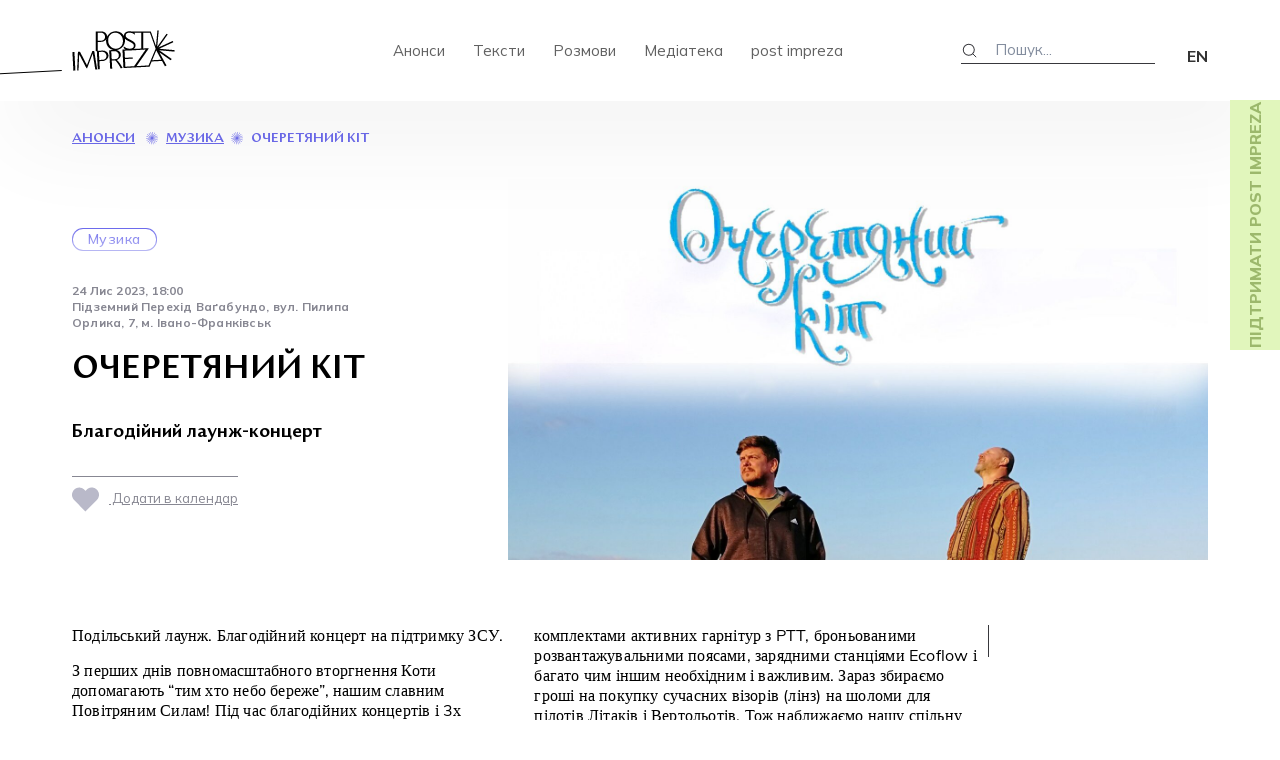

--- FILE ---
content_type: text/html; charset=UTF-8
request_url: https://postimpreza.org/announcements/ocheretianyi-kit-2
body_size: 16637
content:
<!DOCTYPE HTML>
<html lang="ru">
<head>
	
    <meta name='robots' content='index, follow, max-image-preview:large, max-snippet:-1, max-video-preview:-1' />

	<!-- This site is optimized with the Yoast SEO plugin v26.8 - https://yoast.com/product/yoast-seo-wordpress/ -->
	<title>Очеретяний кіт - Postimpreza</title>
	<link rel="canonical" href="https://postimpreza.org/announcements/ocheretianyi-kit-2" />
	<meta property="og:locale" content="uk_UA" />
	<meta property="og:locale:alternate" content="en_US" />
	<meta property="og:type" content="article" />
	<meta property="og:title" content="Очеретяний кіт - Postimpreza" />
	<meta property="og:url" content="https://postimpreza.org/announcements/ocheretianyi-kit-2" />
	<meta property="og:site_name" content="Postimpreza" />
	<meta property="article:publisher" content="https://www.facebook.com/post.impreza" />
	<meta property="article:modified_time" content="2023-11-20T12:05:42+00:00" />
	<meta property="og:image" content="https://postimpreza.org/wp-content/uploads/2023/11/401236815_805317338271806_4336002722465530144_n-e1699867153942.jpeg" />
	<meta property="og:image:width" content="1536" />
	<meta property="og:image:height" content="836" />
	<meta property="og:image:type" content="image/jpeg" />
	<meta name="twitter:card" content="summary_large_image" />
	<meta name="twitter:image" content="https://postimpreza.org/wp-content/uploads/2023/11/401236815_805317338271806_4336002722465530144_n-e1699867153942.jpeg" />
	<meta name="twitter:site" content="@post_impreza" />
	<script type="application/ld+json" class="yoast-schema-graph">{"@context":"https://schema.org","@graph":[{"@type":"WebPage","@id":"https://postimpreza.org/announcements/ocheretianyi-kit-2","url":"https://postimpreza.org/announcements/ocheretianyi-kit-2","name":"Очеретяний кіт - Postimpreza","isPartOf":{"@id":"https://postimpreza.org/#website"},"primaryImageOfPage":{"@id":"https://postimpreza.org/announcements/ocheretianyi-kit-2#primaryimage"},"image":{"@id":"https://postimpreza.org/announcements/ocheretianyi-kit-2#primaryimage"},"thumbnailUrl":"https://postimpreza.org/wp-content/uploads/2023/11/401236815_805317338271806_4336002722465530144_n-e1699867153942.jpeg","datePublished":"2023-11-13T09:19:20+00:00","dateModified":"2023-11-20T12:05:42+00:00","breadcrumb":{"@id":"https://postimpreza.org/announcements/ocheretianyi-kit-2#breadcrumb"},"inLanguage":"uk","potentialAction":[{"@type":"ReadAction","target":["https://postimpreza.org/announcements/ocheretianyi-kit-2"]}]},{"@type":"ImageObject","inLanguage":"uk","@id":"https://postimpreza.org/announcements/ocheretianyi-kit-2#primaryimage","url":"https://postimpreza.org/wp-content/uploads/2023/11/401236815_805317338271806_4336002722465530144_n-e1699867153942.jpeg","contentUrl":"https://postimpreza.org/wp-content/uploads/2023/11/401236815_805317338271806_4336002722465530144_n-e1699867153942.jpeg","width":1536,"height":836},{"@type":"BreadcrumbList","@id":"https://postimpreza.org/announcements/ocheretianyi-kit-2#breadcrumb","itemListElement":[{"@type":"ListItem","position":1,"name":"Головна Сторінка","item":"https://postimpreza.org/"},{"@type":"ListItem","position":2,"name":"Анонси","item":"https://postimpreza.org/announcements"},{"@type":"ListItem","position":3,"name":"Очеретяний кіт"}]},{"@type":"WebSite","@id":"https://postimpreza.org/#website","url":"https://postimpreza.org/","name":"Postimpreza","description":"Мистецтво, свобода, незалежність","publisher":{"@id":"https://postimpreza.org/#organization"},"alternateName":"пост імпреза","potentialAction":[{"@type":"SearchAction","target":{"@type":"EntryPoint","urlTemplate":"https://postimpreza.org/?s={search_term_string}"},"query-input":{"@type":"PropertyValueSpecification","valueRequired":true,"valueName":"search_term_string"}}],"inLanguage":"uk"},{"@type":"Organization","@id":"https://postimpreza.org/#organization","name":"post impreza","url":"https://postimpreza.org/","logo":{"@type":"ImageObject","inLanguage":"uk","@id":"https://postimpreza.org/#/schema/logo/image/","url":"https://postimpreza.org/wp-content/uploads/2022/06/logo.png","contentUrl":"https://postimpreza.org/wp-content/uploads/2022/06/logo.png","width":103,"height":41,"caption":"post impreza"},"image":{"@id":"https://postimpreza.org/#/schema/logo/image/"},"sameAs":["https://www.facebook.com/post.impreza","https://x.com/post_impreza","https://www.instagram.com/post.impreza/"]}]}</script>
	<!-- / Yoast SEO plugin. -->


<link rel="alternate" title="oEmbed (JSON)" type="application/json+oembed" href="https://postimpreza.org/wp-json/oembed/1.0/embed?url=https%3A%2F%2Fpostimpreza.org%2Fannouncements%2Focheretianyi-kit-2" />
<link rel="alternate" title="oEmbed (XML)" type="text/xml+oembed" href="https://postimpreza.org/wp-json/oembed/1.0/embed?url=https%3A%2F%2Fpostimpreza.org%2Fannouncements%2Focheretianyi-kit-2&#038;format=xml" />
<style id='wp-img-auto-sizes-contain-inline-css' type='text/css'>
img:is([sizes=auto i],[sizes^="auto," i]){contain-intrinsic-size:3000px 1500px}
/*# sourceURL=wp-img-auto-sizes-contain-inline-css */
</style>
<link rel='stylesheet' id='embed-pdf-viewer-css' href='https://postimpreza.org/wp-content/plugins/embed-pdf-viewer/css/embed-pdf-viewer.css?ver=2.4.6' type='text/css' media='screen' />
<style id='wp-emoji-styles-inline-css' type='text/css'>

	img.wp-smiley, img.emoji {
		display: inline !important;
		border: none !important;
		box-shadow: none !important;
		height: 1em !important;
		width: 1em !important;
		margin: 0 0.07em !important;
		vertical-align: -0.1em !important;
		background: none !important;
		padding: 0 !important;
	}
/*# sourceURL=wp-emoji-styles-inline-css */
</style>
<style id='wp-block-library-inline-css' type='text/css'>
:root{--wp-block-synced-color:#7a00df;--wp-block-synced-color--rgb:122,0,223;--wp-bound-block-color:var(--wp-block-synced-color);--wp-editor-canvas-background:#ddd;--wp-admin-theme-color:#007cba;--wp-admin-theme-color--rgb:0,124,186;--wp-admin-theme-color-darker-10:#006ba1;--wp-admin-theme-color-darker-10--rgb:0,107,160.5;--wp-admin-theme-color-darker-20:#005a87;--wp-admin-theme-color-darker-20--rgb:0,90,135;--wp-admin-border-width-focus:2px}@media (min-resolution:192dpi){:root{--wp-admin-border-width-focus:1.5px}}.wp-element-button{cursor:pointer}:root .has-very-light-gray-background-color{background-color:#eee}:root .has-very-dark-gray-background-color{background-color:#313131}:root .has-very-light-gray-color{color:#eee}:root .has-very-dark-gray-color{color:#313131}:root .has-vivid-green-cyan-to-vivid-cyan-blue-gradient-background{background:linear-gradient(135deg,#00d084,#0693e3)}:root .has-purple-crush-gradient-background{background:linear-gradient(135deg,#34e2e4,#4721fb 50%,#ab1dfe)}:root .has-hazy-dawn-gradient-background{background:linear-gradient(135deg,#faaca8,#dad0ec)}:root .has-subdued-olive-gradient-background{background:linear-gradient(135deg,#fafae1,#67a671)}:root .has-atomic-cream-gradient-background{background:linear-gradient(135deg,#fdd79a,#004a59)}:root .has-nightshade-gradient-background{background:linear-gradient(135deg,#330968,#31cdcf)}:root .has-midnight-gradient-background{background:linear-gradient(135deg,#020381,#2874fc)}:root{--wp--preset--font-size--normal:16px;--wp--preset--font-size--huge:42px}.has-regular-font-size{font-size:1em}.has-larger-font-size{font-size:2.625em}.has-normal-font-size{font-size:var(--wp--preset--font-size--normal)}.has-huge-font-size{font-size:var(--wp--preset--font-size--huge)}.has-text-align-center{text-align:center}.has-text-align-left{text-align:left}.has-text-align-right{text-align:right}.has-fit-text{white-space:nowrap!important}#end-resizable-editor-section{display:none}.aligncenter{clear:both}.items-justified-left{justify-content:flex-start}.items-justified-center{justify-content:center}.items-justified-right{justify-content:flex-end}.items-justified-space-between{justify-content:space-between}.screen-reader-text{border:0;clip-path:inset(50%);height:1px;margin:-1px;overflow:hidden;padding:0;position:absolute;width:1px;word-wrap:normal!important}.screen-reader-text:focus{background-color:#ddd;clip-path:none;color:#444;display:block;font-size:1em;height:auto;left:5px;line-height:normal;padding:15px 23px 14px;text-decoration:none;top:5px;width:auto;z-index:100000}html :where(.has-border-color){border-style:solid}html :where([style*=border-top-color]){border-top-style:solid}html :where([style*=border-right-color]){border-right-style:solid}html :where([style*=border-bottom-color]){border-bottom-style:solid}html :where([style*=border-left-color]){border-left-style:solid}html :where([style*=border-width]){border-style:solid}html :where([style*=border-top-width]){border-top-style:solid}html :where([style*=border-right-width]){border-right-style:solid}html :where([style*=border-bottom-width]){border-bottom-style:solid}html :where([style*=border-left-width]){border-left-style:solid}html :where(img[class*=wp-image-]){height:auto;max-width:100%}:where(figure){margin:0 0 1em}html :where(.is-position-sticky){--wp-admin--admin-bar--position-offset:var(--wp-admin--admin-bar--height,0px)}@media screen and (max-width:600px){html :where(.is-position-sticky){--wp-admin--admin-bar--position-offset:0px}}
/*wp_block_styles_on_demand_placeholder:6972e2d553053*/
/*# sourceURL=wp-block-library-inline-css */
</style>
<style id='classic-theme-styles-inline-css' type='text/css'>
/*! This file is auto-generated */
.wp-block-button__link{color:#fff;background-color:#32373c;border-radius:9999px;box-shadow:none;text-decoration:none;padding:calc(.667em + 2px) calc(1.333em + 2px);font-size:1.125em}.wp-block-file__button{background:#32373c;color:#fff;text-decoration:none}
/*# sourceURL=/wp-includes/css/classic-themes.min.css */
</style>
<link rel='stylesheet' id='contact-form-7-css' href='https://postimpreza.org/wp-content/plugins/contact-form-7/includes/css/styles.css?ver=6.0.6' type='text/css' media='all' />
<link rel='stylesheet' id='wpm-main-css' href='//postimpreza.org/wp-content/plugins/wp-multilang/assets/styles/main.min.css?ver=2.4.18' type='text/css' media='all' />
<link rel='stylesheet' id='pdfp-public-css' href='https://postimpreza.org/wp-content/plugins/pdf-poster/dist/public.css?ver=2.2.1' type='text/css' media='all' />
<style id='akismet-widget-style-inline-css' type='text/css'>

			.a-stats {
				--akismet-color-mid-green: #357b49;
				--akismet-color-white: #fff;
				--akismet-color-light-grey: #f6f7f7;

				max-width: 350px;
				width: auto;
			}

			.a-stats * {
				all: unset;
				box-sizing: border-box;
			}

			.a-stats strong {
				font-weight: 600;
			}

			.a-stats a.a-stats__link,
			.a-stats a.a-stats__link:visited,
			.a-stats a.a-stats__link:active {
				background: var(--akismet-color-mid-green);
				border: none;
				box-shadow: none;
				border-radius: 8px;
				color: var(--akismet-color-white);
				cursor: pointer;
				display: block;
				font-family: -apple-system, BlinkMacSystemFont, 'Segoe UI', 'Roboto', 'Oxygen-Sans', 'Ubuntu', 'Cantarell', 'Helvetica Neue', sans-serif;
				font-weight: 500;
				padding: 12px;
				text-align: center;
				text-decoration: none;
				transition: all 0.2s ease;
			}

			/* Extra specificity to deal with TwentyTwentyOne focus style */
			.widget .a-stats a.a-stats__link:focus {
				background: var(--akismet-color-mid-green);
				color: var(--akismet-color-white);
				text-decoration: none;
			}

			.a-stats a.a-stats__link:hover {
				filter: brightness(110%);
				box-shadow: 0 4px 12px rgba(0, 0, 0, 0.06), 0 0 2px rgba(0, 0, 0, 0.16);
			}

			.a-stats .count {
				color: var(--akismet-color-white);
				display: block;
				font-size: 1.5em;
				line-height: 1.4;
				padding: 0 13px;
				white-space: nowrap;
			}
		
/*# sourceURL=akismet-widget-style-inline-css */
</style>
<script type="text/javascript" src="https://postimpreza.org/wp-includes/js/jquery/jquery.min.js?ver=3.7.1" id="jquery-core-js"></script>
<script type="text/javascript" src="https://postimpreza.org/wp-includes/js/jquery/jquery-migrate.min.js?ver=3.4.1" id="jquery-migrate-js"></script>
<link rel="https://api.w.org/" href="https://postimpreza.org/wp-json/" /><link rel="EditURI" type="application/rsd+xml" title="RSD" href="https://postimpreza.org/xmlrpc.php?rsd" />
<meta name="generator" content="WordPress 6.9" />
<link rel='shortlink' href='https://postimpreza.org/?p=5384' />
        <style>
                    </style>
        <link rel="alternate" hreflang="x-default" href="https://postimpreza.org/announcements/ocheretianyi-kit-2"/>
<link rel="alternate" hreflang="uk" href="https://postimpreza.org/announcements/ocheretianyi-kit-2"/>
<link rel="icon" href="https://postimpreza.org/wp-content/uploads/2022/06/cropped-logo-32x32.png" sizes="32x32" />
<link rel="icon" href="https://postimpreza.org/wp-content/uploads/2022/06/cropped-logo-192x192.png" sizes="192x192" />
<link rel="apple-touch-icon" href="https://postimpreza.org/wp-content/uploads/2022/06/cropped-logo-180x180.png" />
<meta name="msapplication-TileImage" content="https://postimpreza.org/wp-content/uploads/2022/06/cropped-logo-270x270.png" />
	<meta charset="utf-8">
	<meta name="viewport" content="width=device-width, initial-scale=1.0">
    <link type="image/png" href="https://postimpreza.org/wp-content/themes/postimpreza/favicon.png" rel="icon">

    <link rel="preconnect" href="https://fonts.googleapis.com">
	<link rel="preconnect" href="https://fonts.gstatic.com" crossorigin>
	<link href="https://fonts.googleapis.com/css2?family=Mulish:wght@200;300;400;500;600;700;800;900&display=swap" rel="stylesheet">
	<link href="https://postimpreza.org/wp-content/themes/postimpreza/assets/css/vendors.css" type="text/css" rel="stylesheet">
    <link href="https://postimpreza.org/wp-content/themes/postimpreza/assets/css/main.css" type="text/css" rel="stylesheet">
    <link href="https://postimpreza.org/wp-content/themes/postimpreza/style.css" type="text/css" rel="stylesheet">
    <link rel="preconnect" href="https://fonts.googleapis.com">
    <link rel="preconnect" href="https://fonts.gstatic.com" crossorigin>
    <link href="https://fonts.googleapis.com/css2?family=Mulish:ital,wght@0,200;0,300;0,400;0,500;0,600;0,700;0,800;0,900;1,200;1,300;1,400;1,500;1,600;1,700;1,800;1,900&display=swap" rel="stylesheet">

    
    <!-- Google tag (gtag.js) -->
<script async src="https://www.googletagmanager.com/gtag/js?id=G-C2TVFME3R7"></script>
<script>
  window.dataLayer = window.dataLayer || [];
  function gtag(){dataLayer.push(arguments);}
  gtag('js', new Date());

  gtag('config', 'G-C2TVFME3R7');
</script>
</head>
<body class="wp-singular announcements-template-default single single-announcements postid-5384 wp-theme-postimpreza language-uk">

<div class="navigation-mobile">
    <div class="inner">
        <div class="languages">
            <ul class="wpm-language-switcher wpm-switcher-list">
			<li class="wpm-item-language-uk active">
							<span data-lang="uk">
																<span>UA</span>
											</span>
					</li>
			<li class="wpm-item-language-en">
							<a href="https://postimpreza.org/en/announcements/ocheretianyi-kit-2" data-lang="en">
																<span>EN</span>
											</a>
					</li>
	</ul>
        </div>
        <nav class="navigation">
                            <div class="menu-holovne-meniu-container"><ul id="menu-holovne-meniu" class="menu"><li id="menu-item-641" class="menu-item menu-item-type-custom menu-item-object-custom menu-item-641"><a href="https://postimpreza.org/announcements/">Анонси</a></li>
<li id="menu-item-112" class="menu-item menu-item-type-post_type_archive menu-item-object-texts menu-item-112"><a href="https://postimpreza.org/texts">Тексти</a></li>
<li id="menu-item-111" class="menu-item menu-item-type-post_type_archive menu-item-object-talsk menu-item-111"><a href="https://postimpreza.org/talsk">Розмови</a></li>
<li id="menu-item-1494" class="menu-item menu-item-type-custom menu-item-object-custom menu-item-home menu-item-has-children menu-item-1494"><a href="https://postimpreza.org">Медіатека</a>
<ul class="sub-menu">
	<li id="menu-item-1492" class="menu-item menu-item-type-custom menu-item-object-custom menu-item-1492"><a href="https://postimpreza.org/library">Бібліотека</a></li>
	<li id="menu-item-1493" class="menu-item menu-item-type-custom menu-item-object-custom menu-item-1493"><a href="https://postimpreza.org/videolibrary">Відеотека</a></li>
	<li id="menu-item-1972" class="menu-item menu-item-type-custom menu-item-object-custom menu-item-1972"><a href="https://postimpreza.org/phonoteka">Фонотека</a></li>
</ul>
</li>
<li id="menu-item-29" class="menu-item menu-item-type-post_type menu-item-object-page menu-item-29"><a href="https://postimpreza.org/post-impreza">post impreza</a></li>
</ul></div>                    </nav>
        <div class="mobile-footer">
            <div class="search">
                <form action="/" class="search">

                    <input type="hidden" name="post_type[]" value="texts" />
                    <input type="hidden" name="post_type[]" value="talsk" />

                    <input type="hidden" name="post_type[]" value="announcements" />
                    <input type="hidden" name="post_type[]" value="videolibrary" />
                    <input type="hidden" name="post_type[]" value="phonoteka" />
                    <input type="hidden" name="post_type[]" value="library" />

                    <input type="text" placeholder="Пошук..." name="s">

                </form>
            </div>
            <div class="nv">
                <ul>
                    <li><a href="https://postimpreza.org/announcements/#contact-form-anonce">Запропонувати анонс</a></li>
                    <li><a href="https://postimpreza.org/texts/#subscribe-form">Розсилка</a></li>
                </ul>
            </div>
        </div>
    </div>
</div>
<header class="header">
    <div class="inside flex flex-b">
        <div class="logo">
                            <a href="https://postimpreza.org"><img src="https://postimpreza.org/wp-content/themes/postimpreza/images/logo.svg" alt="Postimpreza"></a>
                    </div>
        <nav class="navigation">
                            <div class="menu-holovne-meniu-container"><ul id="menu-holovne-meniu-1" class="menu"><li class="menu-item menu-item-type-custom menu-item-object-custom menu-item-641"><a href="https://postimpreza.org/announcements/">Анонси</a></li>
<li class="menu-item menu-item-type-post_type_archive menu-item-object-texts menu-item-112"><a href="https://postimpreza.org/texts">Тексти</a></li>
<li class="menu-item menu-item-type-post_type_archive menu-item-object-talsk menu-item-111"><a href="https://postimpreza.org/talsk">Розмови</a></li>
<li class="menu-item menu-item-type-custom menu-item-object-custom menu-item-home menu-item-has-children menu-item-1494"><a href="https://postimpreza.org">Медіатека</a>
<ul class="sub-menu">
	<li class="menu-item menu-item-type-custom menu-item-object-custom menu-item-1492"><a href="https://postimpreza.org/library">Бібліотека</a></li>
	<li class="menu-item menu-item-type-custom menu-item-object-custom menu-item-1493"><a href="https://postimpreza.org/videolibrary">Відеотека</a></li>
	<li class="menu-item menu-item-type-custom menu-item-object-custom menu-item-1972"><a href="https://postimpreza.org/phonoteka">Фонотека</a></li>
</ul>
</li>
<li class="menu-item menu-item-type-post_type menu-item-object-page menu-item-29"><a href="https://postimpreza.org/post-impreza">post impreza</a></li>
</ul></div>                    </nav>
        <div class="right-part flex flex-b">
            <form action="/" class="search">
                <button><svg width="16" height="16" viewBox="0 0 16 16" fill="none" xmlns="http://www.w3.org/2000/svg"><circle cx="7.77817" cy="7.7782" r="5.5" transform="rotate(-45 7.77817 7.7782)" stroke="#38383D"/><line x1="11.6673" y1="11.6672" x2="15.2028" y2="15.2028" stroke="#38383D"/></svg></button>

                <input type="hidden" name="post_type[]" value="texts" />
                <input type="hidden" name="post_type[]" value="talsk" />
                <input type="hidden" name="post_type[]" value="videolibrary" />
                <input type="hidden" name="post_type[]" value="phonoteka" />
                <input type="hidden" name="post_type[]" value="library" />
                <input type="hidden" name="post_type[]" value="announcements" />
                <input type="text" placeholder="Пошук..." name="s">

            </form>
            <div class="lang">
                <ul class="wpm-language-switcher wpm-switcher-list">
			<li class="wpm-item-language-uk active">
							<span data-lang="uk">
																<span>UA</span>
											</span>
					</li>
			<li class="wpm-item-language-en">
							<a href="https://postimpreza.org/en/announcements/ocheretianyi-kit-2" data-lang="en">
																<span>EN</span>
											</a>
					</li>
	</ul>
            </div>
        </div>
        <div class="toggler">
            <div class="menu-btn">
                <div class="line line--1"></div>
                <div class="line line--2"></div>
                <div class="line line--3"></div>
            </div>
        </div>
    </div>
</header>

<div class="navigation-mobile">
    <div class="inner">
<!--        <div class="languages">-->
<!--            <ul>-->
<!--                <li><span>English</span></li>-->
<!--            </ul>-->
<!--        </div>-->
        <nav class="navigation">
                            <div class="menu-holovne-meniu-container"><ul id="menu-holovne-meniu-2" class="menu"><li class="menu-item menu-item-type-custom menu-item-object-custom menu-item-641"><a href="https://postimpreza.org/announcements/">Анонси</a></li>
<li class="menu-item menu-item-type-post_type_archive menu-item-object-texts menu-item-112"><a href="https://postimpreza.org/texts">Тексти</a></li>
<li class="menu-item menu-item-type-post_type_archive menu-item-object-talsk menu-item-111"><a href="https://postimpreza.org/talsk">Розмови</a></li>
<li class="menu-item menu-item-type-custom menu-item-object-custom menu-item-home menu-item-has-children menu-item-1494"><a href="https://postimpreza.org">Медіатека</a>
<ul class="sub-menu">
	<li class="menu-item menu-item-type-custom menu-item-object-custom menu-item-1492"><a href="https://postimpreza.org/library">Бібліотека</a></li>
	<li class="menu-item menu-item-type-custom menu-item-object-custom menu-item-1493"><a href="https://postimpreza.org/videolibrary">Відеотека</a></li>
	<li class="menu-item menu-item-type-custom menu-item-object-custom menu-item-1972"><a href="https://postimpreza.org/phonoteka">Фонотека</a></li>
</ul>
</li>
<li class="menu-item menu-item-type-post_type menu-item-object-page menu-item-29"><a href="https://postimpreza.org/post-impreza">post impreza</a></li>
</ul></div>                    </nav>
        <div class="mobile-footer">
            <div class="search">
                <form action="/" class="search">

                    <input type="hidden" name="post_type[]" value="texts" />
                    <input type="hidden" name="post_type[]" value="talsk" />
                    <input type="hidden" name="post_type[]" value="videolibrary" />
                    <input type="hidden" name="post_type[]" value="phonoteka" />
                    <input type="hidden" name="post_type[]" value="library" />
                    <input type="hidden" name="post_type[]" value="announcements" />
                    <input type="text" placeholder="Пошук..." name="s">

                </form>
            </div>
            <div class="nv">
                <ul>
                    <li><a href="">Запропонувати анонс</a></li>
                    <li><a href="">Розсилка</a></li>
                </ul>
            </div>
        </div>
    </div>
</div>
	<div class="floating-anounce">
        <a target="_blank" href="https://base.monobank.ua/5zgXQzXzqVEjHy#subscriptions">Підтримати post impreza</a>
<!--        <a href="https://postimpreza.org/announcements/#contact-form-anonce">--><!--</a>-->
    </div>	        
        <div class="container-page single-post">
    		<div class="inside">
    			<div class="breadcrumbs">
                    <span><a href="https://postimpreza.org/announcements">
                             Анонси                        </a></span>
                    <svg width="13" height="13" viewBox="0 0 13 13" fill="none" xmlns="http://www.w3.org/2000/svg"><path d="M0.000101566 6.13846H6.00073V6.59438H0.000101566V6.13846Z" fill="#6C6AEC"/> <path d="M0.361984 4.03408L6.00073 6.13849L5.84866 6.56691L0.209908 4.46251L0.361984 4.03408Z" fill="#6C6AEC"/> <path d="M1.40398 2.18347L6.00073 6.13846L5.71492 6.48771L1.11817 2.53273L1.40398 2.18347Z" fill="#6C6AEC"/> <path d="M3.00042 0.809919L6.00073 6.13846L5.61566 6.36642L2.61535 1.03788L3.00042 0.809919Z" fill="#6C6AEC"/> <path d="M4.95873 0.0790372L6.00073 6.13843L5.56285 6.2176L4.52085 0.158207L4.95873 0.0790372Z" fill="#6C6AEC"/> <path d="M6.60508 -7.01299e-06L7.04297 0.0791626L6.00097 6.13855L5.56309 6.05938L6.60508 -7.01299e-06Z" fill="#6C6AEC"/> <path d="M8.61591 0.581977L9.00098 0.809937L6.00066 6.13848L5.61559 5.91052L8.61591 0.581977Z" fill="#6C6AEC"/> <path d="M10.311 1.83463L10.5969 2.18387L6.00044 6.14016L5.71454 5.79093L10.311 1.83463Z" fill="#6C6AEC"/> <path d="M11.4876 3.60569L11.6396 4.03412L6.0009 6.13852L5.84882 5.7101L11.4876 3.60569Z" fill="#6C6AEC"/> <path d="M6.00083 5.68259H12.0015V6.13851H6.00083V5.68259Z" fill="#6C6AEC"/> <path d="M6.153 5.71005L11.7917 7.81445L11.6397 8.24288L6.00092 6.13847L6.153 5.71005Z" fill="#6C6AEC"/> <path d="M6.28655 5.78922L10.8833 9.7442L10.5975 10.0935L6.00074 6.13847L6.28655 5.78922Z" fill="#6C6AEC"/> <path d="M6.38592 5.91044L9.38623 11.239L9.00116 11.4669L6.00085 6.1384L6.38592 5.91044Z" fill="#6C6AEC"/> <path d="M6.43871 6.05926L7.48071 12.1187L7.04283 12.1978L6.00083 6.13843L6.43871 6.05926Z" fill="#6C6AEC"/> <path d="M6.00084 6.13854L6.43872 6.21771L5.39672 12.2771L4.95884 12.1979L6.00084 6.13854Z" fill="#6C6AEC"/> <path d="M6.00092 6.1385L6.38599 6.36646L3.38567 11.695L3.0006 11.467L6.00092 6.1385Z" fill="#6C6AEC"/> <path d="M6.00081 6.13839L6.28662 6.48764L1.68987 10.4426L1.40406 10.0934L6.00081 6.13839Z" fill="#6C6AEC"/> <path d="M6.001 6.13847L6.15308 6.56689L0.514327 8.6713L0.362252 8.24288L6.001 6.13847Z" fill="#6C6AEC"/> </svg>
                                            <a href="https://postimpreza.org/tags/muzyka?option=announcements">
                            Музика                        </a>
                        <svg width="13" height="13" viewBox="0 0 13 13" fill="none" xmlns="http://www.w3.org/2000/svg"><path d="M0.000101566 6.13846H6.00073V6.59438H0.000101566V6.13846Z" fill="#6C6AEC"/> <path d="M0.361984 4.03408L6.00073 6.13849L5.84866 6.56691L0.209908 4.46251L0.361984 4.03408Z" fill="#6C6AEC"/> <path d="M1.40398 2.18347L6.00073 6.13846L5.71492 6.48771L1.11817 2.53273L1.40398 2.18347Z" fill="#6C6AEC"/> <path d="M3.00042 0.809919L6.00073 6.13846L5.61566 6.36642L2.61535 1.03788L3.00042 0.809919Z" fill="#6C6AEC"/> <path d="M4.95873 0.0790372L6.00073 6.13843L5.56285 6.2176L4.52085 0.158207L4.95873 0.0790372Z" fill="#6C6AEC"/> <path d="M6.60508 -7.01299e-06L7.04297 0.0791626L6.00097 6.13855L5.56309 6.05938L6.60508 -7.01299e-06Z" fill="#6C6AEC"/> <path d="M8.61591 0.581977L9.00098 0.809937L6.00066 6.13848L5.61559 5.91052L8.61591 0.581977Z" fill="#6C6AEC"/> <path d="M10.311 1.83463L10.5969 2.18387L6.00044 6.14016L5.71454 5.79093L10.311 1.83463Z" fill="#6C6AEC"/> <path d="M11.4876 3.60569L11.6396 4.03412L6.0009 6.13852L5.84882 5.7101L11.4876 3.60569Z" fill="#6C6AEC"/> <path d="M6.00083 5.68259H12.0015V6.13851H6.00083V5.68259Z" fill="#6C6AEC"/> <path d="M6.153 5.71005L11.7917 7.81445L11.6397 8.24288L6.00092 6.13847L6.153 5.71005Z" fill="#6C6AEC"/> <path d="M6.28655 5.78922L10.8833 9.7442L10.5975 10.0935L6.00074 6.13847L6.28655 5.78922Z" fill="#6C6AEC"/> <path d="M6.38592 5.91044L9.38623 11.239L9.00116 11.4669L6.00085 6.1384L6.38592 5.91044Z" fill="#6C6AEC"/> <path d="M6.43871 6.05926L7.48071 12.1187L7.04283 12.1978L6.00083 6.13843L6.43871 6.05926Z" fill="#6C6AEC"/> <path d="M6.00084 6.13854L6.43872 6.21771L5.39672 12.2771L4.95884 12.1979L6.00084 6.13854Z" fill="#6C6AEC"/> <path d="M6.00092 6.1385L6.38599 6.36646L3.38567 11.695L3.0006 11.467L6.00092 6.1385Z" fill="#6C6AEC"/> <path d="M6.00081 6.13839L6.28662 6.48764L1.68987 10.4426L1.40406 10.0934L6.00081 6.13839Z" fill="#6C6AEC"/> <path d="M6.001 6.13847L6.15308 6.56689L0.514327 8.6713L0.362252 8.24288L6.001 6.13847Z" fill="#6C6AEC"/> </svg>
                                       <span>Очеретяний кіт</span>
                </div>
                <div class="single-post-top-part flex flex-t">
    				<div class="left-part">
                        
                        <div class="tag">
                                <a href="https://postimpreza.org/tags/muzyka?option=announcements">
                                    Музика                                </a>
                        </div>
                            					<div class="date"> 
 24 Лис 2023, 18:00						<!--	13 Лис 2023, 11:00-->
                            <br>
                            Підземний Перехід Ваґабундо, вул. Пилипа Орлика, 7, м. Івано-Франківськ
                        </div>
    					<div class="post-name">Очеретяний кіт</div>
    					<div class="post-excerpt">
                            Благодійний лаунж-концерт                        </div>
                                                    <div class="calendar-part">

                                                                    <a href="">
                                        <svg width="27" height="25" viewBox="0 0 27 25" fill="none" xmlns="http://www.w3.org/2000/svg">
                                            <path d="M24.8773 2.64104C23.5176 1.27014 21.6737 0.5 19.7511 0.5C17.8284 0.5 15.9845 1.27014 14.6249 2.64104L13.4691 3.80578L12.3141 2.64104C10.949 1.29734 9.11372 0.550351 7.20614 0.562003C5.29855 0.573656 3.47238 1.34301 2.12349 2.70328C0.7746 4.06356 0.011688 5.90514 0.00013318 7.82883C-0.0114216 9.75252 0.729312 11.6033 2.06176 12.9799L3.21676 14.1443L3.2005 14.1611L13.4529 24.5L13.4691 24.4836L13.4854 24.5L23.7378 14.1611L23.7215 14.1443L24.8765 12.9799C26.236 11.6089 26.9999 9.74952 27 7.81065C27.0001 5.87177 26.2366 4.01223 24.8773 2.64104Z" fill="#B9B9C9"/>
                                        </svg>
                                        Додати в календар                                    </a>
                                
                            </div>

                            				</div>    
    				<div class="right-part flex cover"><img src="https://postimpreza.org/wp-content/uploads/2023/11/401236815_805317338271806_4336002722465530144_n-e1699867153942.jpeg" alt="Очеретяний кіт"></div>
    			</div>
    			<div class="single-post-bottom-part flex flex-t">
    				<div class="coll coll-1 column-count-2">  				
    					<p>Подільський лаунж. Благодійний концерт на підтримку ЗСУ.</p>
<p>З перших днів повномасштабного вторгнення Коти допомагають &#8220;тим хто небо береже&#8221;, нашим славним Повітряним Силам! Під час благодійних концертів і 3х європейських турів збирали кошти на забезпечення тепловізорами, навігаційними приладами Garmin Aera, негорючими авіаційними комбінезонами,<br />
комплектами активних гарнітур з PTT, броньованими розвантажувальними поясами, зарядними станціями Ecoflow і багато чим іншим необхідним і важливим. Зараз збираємо гроші на покупку сучасних візорів (лінз) на шоломи для пілотів Літаків і Вертольотів. Тож наближаємо нашу спільну Перемогу разом!</p>
    				</div>
    				<div class="coll coll-3">
    					<p>
                                                    </p>
    				</div>

    			</div>
                <div class="single-post-bottom-part">
                   <div class="show-more"><a target="_blank" href="https://www.facebook.com/events/892250775746613">Перейти на подію</a></div>
               </div>

            </div>
    	</div>

<div id="contact-form-anonce" class="contact-form">
    <div class="inside flex flex-t">
        <div class="form-description">
            <div class="form-heading">
                <h3>Запропонувати анонс</h3>

            </div>
        </div>
        <div class="form">
            
<div class="wpcf7 no-js" id="wpcf7-f93-p5384-o1" lang="uk" dir="ltr" data-wpcf7-id="93">
<div class="screen-reader-response"><p role="status" aria-live="polite" aria-atomic="true"></p> <ul></ul></div>
<form action="/announcements/ocheretianyi-kit-2#wpcf7-f93-p5384-o1" method="post" class="wpcf7-form init" aria-label="Контактна форма" enctype="multipart/form-data" novalidate="novalidate" data-status="init">
<div style="display: none;">
<input type="hidden" name="_wpcf7" value="93" />
<input type="hidden" name="_wpcf7_version" value="6.0.6" />
<input type="hidden" name="_wpcf7_locale" value="uk" />
<input type="hidden" name="_wpcf7_unit_tag" value="wpcf7-f93-p5384-o1" />
<input type="hidden" name="_wpcf7_container_post" value="5384" />
<input type="hidden" name="_wpcf7_posted_data_hash" value="" />
<input type="hidden" name="lang" value="uk" />
</div>
<div class="form">
    <div class="field">
        <span class="wpcf7-form-control-wrap" data-name="text-824"><input size="40" maxlength="400" class="wpcf7-form-control wpcf7-text wpcf7-validates-as-required" aria-required="true" aria-invalid="false" placeholder="Ім’я Прізвище*" value="" type="text" name="text-824" /></span>
    </div>
    <div class="field">
        <span class="wpcf7-form-control-wrap" data-name="email-298"><input size="40" maxlength="400" class="wpcf7-form-control wpcf7-email wpcf7-validates-as-required wpcf7-text wpcf7-validates-as-email" aria-required="true" aria-invalid="false" placeholder="Електронна адреса*" value="" type="email" name="email-298" /></span>
    </div>
    <div class="message">
        <label for="">Запрпонуйте анонс</label>
        <span class="wpcf7-form-control-wrap" data-name="textarea-262"><textarea cols="40" rows="10" maxlength="2000" class="wpcf7-form-control wpcf7-textarea" aria-invalid="false" name="textarea-262"></textarea></span>
    </div>
    <div class="form-footer flex">
    <div class="file">
        <svg
                width="16"
                height="31"
                viewBox="0 0 16 31"
        fill="none"
        xmlns="http://www.w3.org/2000/svg"
        >
        <path
                d="M1 25.1373V7.50768C1 5.78173 1.69542 4.12648 2.93328 2.90605C4.17114 1.68563 5.85004 1 7.60064 1H8.39936C10.15 1 11.8289 1.68563 13.0667 2.90605C14.3046 4.12648 15 5.78173 15 7.50768V25.3985C15.0001 26.0028 14.8794 26.6011 14.6449 27.1594C14.4104 27.7177 14.0666 28.225 13.6333 28.6522C13.1999 29.0795 12.6854 29.4185 12.1192 29.6497C11.553 29.881 10.9461 30 10.3332 30C9.72033 30 9.11347 29.881 8.54726 29.6497C7.98106 29.4185 7.4666 29.0795 7.03328 28.6522C6.59995 28.2249 6.25624 27.7177 6.02178 27.1594C5.78732 26.6011 5.66669 26.0028 5.6668 25.3985V8.12777C5.66675 7.82566 5.72705 7.5265 5.84427 7.24736C5.96148 6.96823 6.13332 6.71459 6.34996 6.50093C6.56659 6.28727 6.8238 6.11777 7.10688 6.00211C7.38996 5.88645 7.69338 5.8269 7.9998 5.82685V5.82685C8.61859 5.82685 9.21204 6.06917 9.64963 6.50052C10.0872 6.93187 10.3331 7.51692 10.3332 8.12699V22.7808"
        stroke="#38383D"
        stroke-width="2"
        stroke-miterlimit="10"
        />
        </svg>
        <label for="file-input">
            <span>Додати файл</span> (jpeg, png, pdf)
        </label>
        <span class="wpcf7-form-control-wrap" data-name="file-789"><input size="40" class="wpcf7-form-control wpcf7-file" id="file-input" accept=".jpeg,.png,.pdf" aria-invalid="false" type="file" name="file-789" /></span>
    </div>
    <div class="button"><button>Надіслати анонс</button></div>
</div>
</div><p style="display: none !important;" class="akismet-fields-container" data-prefix="_wpcf7_ak_"><label>&#916;<textarea name="_wpcf7_ak_hp_textarea" cols="45" rows="8" maxlength="100"></textarea></label><input type="hidden" id="ak_js_1" name="_wpcf7_ak_js" value="25"/><script>document.getElementById( "ak_js_1" ).setAttribute( "value", ( new Date() ).getTime() );</script></p><div class="wpcf7-response-output" aria-hidden="true"></div>
</form>
</div>

        </div>

    </div>
</div>


    	<div class="postslider-wrapper">
    		<div class="inside">
    			<div class="postslider">
                    <div class="title">Вас також може зацікавити</div>
    				<div class="list">
    					<div class="item-wr">
    						<div class="item">
    							<div class="image"><a href="" class="flex cover"><img src="https://postimpreza.org/wp-content/themes/postimpreza/images/poster-1.jpg" alt=""></a></div>
    							<div class="post-description">
    								<div class="category-label"><a href="">Тексти</a></div>
    								<div class="post-name">
    									<a href="">Заголовок великийстарого міста</a>
    								</div>
    								<div class="author-part"><a href="">Михайль Нагнибіда</a> <span>16 травня 2022</span></div>
    							</div>
    						</div>
    					</div>

    				</div>
    			</div>
    		</div>
    	</div>

	    	    <footer class="footer">
		<div class="inside flex flex-t">
			<div class="coll coll-1">
				<div class="logo">
					<img src="https://postimpreza.org/wp-content/themes/postimpreza/images/logo.svg" alt="">
					<p>
                        медіа/архів про мистецьке та культурне життя Івано-Франківська та регіону
                    </p>
				</div>
				<div class="email"><a href="mailto:editor@postimpreza.org">editor@postimpreza.org</a></div>
				<div style="margin-top:10px" class="email">
					адреса редакції: Івано-Франківськ, вулиця Січових стрільців 15				</div>			</div>
			<div class="coll coll-2">
				<h4>Ми в соцмережах</h4>

                <ul id="menu-my-v-sotsmerezhakh" class="menu"><li id="menu-item-5861" class="menu-item menu-item-type-custom menu-item-object-custom menu-item-5861"><a href="https://www.facebook.com/post.impreza">facebook</a></li>
<li id="menu-item-5872" class="menu-item menu-item-type-custom menu-item-object-custom menu-item-5872"><a href="https://t.me/post_impreza">telegram</a></li>
<li id="menu-item-5862" class="menu-item menu-item-type-custom menu-item-object-custom menu-item-5862"><a href="https://www.instagram.com/post.impreza/">instagram</a></li>
<li id="menu-item-5864" class="menu-item menu-item-type-custom menu-item-object-custom menu-item-5864"><a href="https://base.monobank.ua/5zgXQzXzqVEjHy#subscriptions">підтримати нас на MonoBaza</a></li>
</ul>
			</div>
			<div class="coll coll-3">
				<h4>Партнери-засновники</h4>
                <ul id="menu-partnery-zasnovnyky" class="menu"><li id="menu-item-5869" class="menu-item menu-item-type-custom menu-item-object-custom menu-item-5869"><a href="https://asortymentna-kimnata.space/">Асортиментна кімната</a></li>
<li id="menu-item-5870" class="menu-item menu-item-type-custom menu-item-object-custom menu-item-5870"><a href="https://insha-osvita.org/">Інша Освіта</a></li>
<li id="menu-item-5871" class="menu-item menu-item-type-custom menu-item-object-custom menu-item-5871"><a href="https://proto-produkciia.com/">proto produkciia</a></li>
</ul>
            </div>
			<div class="coll coll-4">
				<h4>За підтримки</h4>
                <ul id="menu-za-pidtrymky" class="menu"><li id="menu-item-5865" class="menu-item menu-item-type-custom menu-item-object-custom menu-item-5865"><a href="https://commission.europa.eu/index_en">Єврокомісія</a></li>
<li id="menu-item-5866" class="menu-item menu-item-type-custom menu-item-object-custom menu-item-5866"><a href="https://culturalfoundation.eu/">Європейський культурний фонд</a></li>
<li id="menu-item-5867" class="menu-item menu-item-type-custom menu-item-object-custom menu-item-5867"><a href="https://www.goethe.de/ins/ua/uk/index.html">Goethe-Institut</a></li>
<li id="menu-item-5868" class="menu-item menu-item-type-custom menu-item-object-custom menu-item-5868"><a href="https://www.democracyendowment.eu//">Європейський фонд за демократію</a></li>
<li id="menu-item-10428" class="menu-item menu-item-type-custom menu-item-object-custom menu-item-10428"><a href="https://lvivmediaforum.com/">Львівський Медіа Форум</a></li>
<li id="menu-item-10429" class="menu-item menu-item-type-custom menu-item-object-custom menu-item-10429"><a href="https://akademie.dw.com/en/home/s-9519">DW Akademie</a></li>
</ul>
            </div>
		</div>
	</footer>
	<div class="extralinks">
		<div class="inside flex flex-t">
			<div class="copyright">© post impreza, 2026. Всі права захищені</div>
			<div class="politic">
                <ul id="menu-pidval" class="menu"><li id="menu-item-5873" class="menu-item menu-item-type-post_type menu-item-object-page menu-item-5873"><a href="https://postimpreza.org/polityka-konfidentsiinosti">Контакти медіа та Політика конфіденційності</a></li>
<li id="menu-item-5874" class="menu-item menu-item-type-custom menu-item-object-custom menu-item-5874"><a href="https://drive.google.com/file/d/1QWtognMxUjBQGLQj3yQdzWkYLKeOzZQj/view?usp=drive_link">Структура власності</a></li>
</ul>             
            </div>

			<div class="privacy">Матеріали на цьому сайті не можуть бути відтворені, розповсюджені, передані або використані іншим чином, за винятком попереднього письмового дозволу</div>
		</div>
	</div>
    <div class="popup">
        <div class="popup__content">
            <div class="popup__wrapper">
                <div class="contact-form">
                    <div class="inside flex flex-t">
                        <div class="form-description">
                            <div class="form-heading">
                                <h3>Запропонувати анонс</h3>

                            </div>
                        </div>
                        <div class="form">
                            
<div class="wpcf7 no-js" id="wpcf7-f93-o2" lang="uk" dir="ltr" data-wpcf7-id="93">
<div class="screen-reader-response"><p role="status" aria-live="polite" aria-atomic="true"></p> <ul></ul></div>
<form action="/announcements/ocheretianyi-kit-2#wpcf7-f93-o2" method="post" class="wpcf7-form init" aria-label="Контактна форма" enctype="multipart/form-data" novalidate="novalidate" data-status="init">
<div style="display: none;">
<input type="hidden" name="_wpcf7" value="93" />
<input type="hidden" name="_wpcf7_version" value="6.0.6" />
<input type="hidden" name="_wpcf7_locale" value="uk" />
<input type="hidden" name="_wpcf7_unit_tag" value="wpcf7-f93-o2" />
<input type="hidden" name="_wpcf7_container_post" value="0" />
<input type="hidden" name="_wpcf7_posted_data_hash" value="" />
<input type="hidden" name="lang" value="uk" />
</div>
<div class="form">
    <div class="field">
        <span class="wpcf7-form-control-wrap" data-name="text-824"><input size="40" maxlength="400" class="wpcf7-form-control wpcf7-text wpcf7-validates-as-required" aria-required="true" aria-invalid="false" placeholder="Ім’я Прізвище*" value="" type="text" name="text-824" /></span>
    </div>
    <div class="field">
        <span class="wpcf7-form-control-wrap" data-name="email-298"><input size="40" maxlength="400" class="wpcf7-form-control wpcf7-email wpcf7-validates-as-required wpcf7-text wpcf7-validates-as-email" aria-required="true" aria-invalid="false" placeholder="Електронна адреса*" value="" type="email" name="email-298" /></span>
    </div>
    <div class="message">
        <label for="">Запрпонуйте анонс</label>
        <span class="wpcf7-form-control-wrap" data-name="textarea-262"><textarea cols="40" rows="10" maxlength="2000" class="wpcf7-form-control wpcf7-textarea" aria-invalid="false" name="textarea-262"></textarea></span>
    </div>
    <div class="form-footer flex">
    <div class="file">
        <svg
                width="16"
                height="31"
                viewBox="0 0 16 31"
        fill="none"
        xmlns="http://www.w3.org/2000/svg"
        >
        <path
                d="M1 25.1373V7.50768C1 5.78173 1.69542 4.12648 2.93328 2.90605C4.17114 1.68563 5.85004 1 7.60064 1H8.39936C10.15 1 11.8289 1.68563 13.0667 2.90605C14.3046 4.12648 15 5.78173 15 7.50768V25.3985C15.0001 26.0028 14.8794 26.6011 14.6449 27.1594C14.4104 27.7177 14.0666 28.225 13.6333 28.6522C13.1999 29.0795 12.6854 29.4185 12.1192 29.6497C11.553 29.881 10.9461 30 10.3332 30C9.72033 30 9.11347 29.881 8.54726 29.6497C7.98106 29.4185 7.4666 29.0795 7.03328 28.6522C6.59995 28.2249 6.25624 27.7177 6.02178 27.1594C5.78732 26.6011 5.66669 26.0028 5.6668 25.3985V8.12777C5.66675 7.82566 5.72705 7.5265 5.84427 7.24736C5.96148 6.96823 6.13332 6.71459 6.34996 6.50093C6.56659 6.28727 6.8238 6.11777 7.10688 6.00211C7.38996 5.88645 7.69338 5.8269 7.9998 5.82685V5.82685C8.61859 5.82685 9.21204 6.06917 9.64963 6.50052C10.0872 6.93187 10.3331 7.51692 10.3332 8.12699V22.7808"
        stroke="#38383D"
        stroke-width="2"
        stroke-miterlimit="10"
        />
        </svg>
        <label for="file-input">
            <span>Додати файл</span> (jpeg, png, pdf)
        </label>
        <span class="wpcf7-form-control-wrap" data-name="file-789"><input size="40" class="wpcf7-form-control wpcf7-file" accept=".jpeg,.png,.pdf" aria-invalid="false" type="file" name="file-789" /></span>
    </div>
    <div class="button"><button>Надіслати анонс</button></div>
</div>
</div><p style="display: none !important;" class="akismet-fields-container" data-prefix="_wpcf7_ak_"><label>&#916;<textarea name="_wpcf7_ak_hp_textarea" cols="45" rows="8" maxlength="100"></textarea></label><input type="hidden" id="ak_js_2" name="_wpcf7_ak_js" value="109"/><script>document.getElementById( "ak_js_2" ).setAttribute( "value", ( new Date() ).getTime() );</script></p><div class="wpcf7-response-output" aria-hidden="true"></div>
</form>
</div>

                        </div>
                    </div>
                </div>
            </div>

            <a href="#" class="popup__close"></a>
        </div>
    </div>
    <div class="popup-success" >
        <div class="popup__content">
            <div class="popup__wrapper">
                <div class="contact-form">
                    <div class="inside flex flex-t">
                        <div class="form-description">
                        </div>
                        <div class="form">
                            <h3>Дякуємо, ваш анонс <br> надіслано!</h3>
                            <a class="home_link popup__close-success" href="#" >Повернутись на сайт</a>
                        </div>
                    </div>
                </div>
            </div>

            <a href="#" class="popup__close popup__close-success"></a>
        </div>
    </div>
    <script type="speculationrules">
{"prefetch":[{"source":"document","where":{"and":[{"href_matches":"/*"},{"not":{"href_matches":["/wp-*.php","/wp-admin/*","/wp-content/uploads/*","/wp-content/*","/wp-content/plugins/*","/wp-content/themes/postimpreza/*","/*\\?(.+)"]}},{"not":{"selector_matches":"a[rel~=\"nofollow\"]"}},{"not":{"selector_matches":".no-prefetch, .no-prefetch a"}}]},"eagerness":"conservative"}]}
</script>
<script type="text/javascript" src="https://postimpreza.org/wp-includes/js/dist/hooks.min.js?ver=dd5603f07f9220ed27f1" id="wp-hooks-js"></script>
<script type="text/javascript" src="https://postimpreza.org/wp-includes/js/dist/i18n.min.js?ver=c26c3dc7bed366793375" id="wp-i18n-js"></script>
<script type="text/javascript" id="wp-i18n-js-after">
/* <![CDATA[ */
wp.i18n.setLocaleData( { 'text direction\u0004ltr': [ 'ltr' ] } );
//# sourceURL=wp-i18n-js-after
/* ]]> */
</script>
<script type="text/javascript" src="https://postimpreza.org/wp-content/plugins/contact-form-7/includes/swv/js/index.js?ver=6.0.6" id="swv-js"></script>
<script type="text/javascript" id="contact-form-7-js-translations">
/* <![CDATA[ */
( function( domain, translations ) {
	var localeData = translations.locale_data[ domain ] || translations.locale_data.messages;
	localeData[""].domain = domain;
	wp.i18n.setLocaleData( localeData, domain );
} )( "contact-form-7", {"translation-revision-date":"2025-06-08 22:02:41+0000","generator":"GlotPress\/4.0.1","domain":"messages","locale_data":{"messages":{"":{"domain":"messages","plural-forms":"nplurals=3; plural=(n % 10 == 1 && n % 100 != 11) ? 0 : ((n % 10 >= 2 && n % 10 <= 4 && (n % 100 < 12 || n % 100 > 14)) ? 1 : 2);","lang":"uk_UA"},"This contact form is placed in the wrong place.":["\u0426\u044f \u043a\u043e\u043d\u0442\u0430\u043a\u0442\u043d\u0430 \u0444\u043e\u0440\u043c\u0430 \u0440\u043e\u0437\u043c\u0456\u0449\u0435\u043d\u0430 \u0432 \u043d\u0435\u043f\u0440\u0430\u0432\u0438\u043b\u044c\u043d\u043e\u043c\u0443 \u043c\u0456\u0441\u0446\u0456."],"Error:":["\u041f\u043e\u043c\u0438\u043b\u043a\u0430:"]}},"comment":{"reference":"includes\/js\/index.js"}} );
//# sourceURL=contact-form-7-js-translations
/* ]]> */
</script>
<script type="text/javascript" id="contact-form-7-js-before">
/* <![CDATA[ */
var wpcf7 = {
    "api": {
        "root": "https:\/\/postimpreza.org\/wp-json\/",
        "namespace": "contact-form-7\/v1"
    }
};
//# sourceURL=contact-form-7-js-before
/* ]]> */
</script>
<script type="text/javascript" src="https://postimpreza.org/wp-content/plugins/contact-form-7/includes/js/index.js?ver=6.0.6" id="contact-form-7-js"></script>
<script type="text/javascript" id="wpm-switcher-block-script-js-extra">
/* <![CDATA[ */
var wpm_localize_data = {"wpm_block_switch_nonce":"86ea8206d6","ajax_url":"https://postimpreza.org/wp-admin/admin-ajax.php","current_url":"https://postimpreza.org/announcements/ocheretianyi-kit-2"};
//# sourceURL=wpm-switcher-block-script-js-extra
/* ]]> */
</script>
<script type="text/javascript" src="https://postimpreza.org/wp-content/plugins/wp-multilang/assets/blocks/language-switcher/js/switcher-block.min.js?ver=2.4.18" id="wpm-switcher-block-script-js"></script>
<script id="wp-emoji-settings" type="application/json">
{"baseUrl":"https://s.w.org/images/core/emoji/17.0.2/72x72/","ext":".png","svgUrl":"https://s.w.org/images/core/emoji/17.0.2/svg/","svgExt":".svg","source":{"concatemoji":"https://postimpreza.org/wp-includes/js/wp-emoji-release.min.js?ver=6.9"}}
</script>
<script type="module">
/* <![CDATA[ */
/*! This file is auto-generated */
const a=JSON.parse(document.getElementById("wp-emoji-settings").textContent),o=(window._wpemojiSettings=a,"wpEmojiSettingsSupports"),s=["flag","emoji"];function i(e){try{var t={supportTests:e,timestamp:(new Date).valueOf()};sessionStorage.setItem(o,JSON.stringify(t))}catch(e){}}function c(e,t,n){e.clearRect(0,0,e.canvas.width,e.canvas.height),e.fillText(t,0,0);t=new Uint32Array(e.getImageData(0,0,e.canvas.width,e.canvas.height).data);e.clearRect(0,0,e.canvas.width,e.canvas.height),e.fillText(n,0,0);const a=new Uint32Array(e.getImageData(0,0,e.canvas.width,e.canvas.height).data);return t.every((e,t)=>e===a[t])}function p(e,t){e.clearRect(0,0,e.canvas.width,e.canvas.height),e.fillText(t,0,0);var n=e.getImageData(16,16,1,1);for(let e=0;e<n.data.length;e++)if(0!==n.data[e])return!1;return!0}function u(e,t,n,a){switch(t){case"flag":return n(e,"\ud83c\udff3\ufe0f\u200d\u26a7\ufe0f","\ud83c\udff3\ufe0f\u200b\u26a7\ufe0f")?!1:!n(e,"\ud83c\udde8\ud83c\uddf6","\ud83c\udde8\u200b\ud83c\uddf6")&&!n(e,"\ud83c\udff4\udb40\udc67\udb40\udc62\udb40\udc65\udb40\udc6e\udb40\udc67\udb40\udc7f","\ud83c\udff4\u200b\udb40\udc67\u200b\udb40\udc62\u200b\udb40\udc65\u200b\udb40\udc6e\u200b\udb40\udc67\u200b\udb40\udc7f");case"emoji":return!a(e,"\ud83e\u1fac8")}return!1}function f(e,t,n,a){let r;const o=(r="undefined"!=typeof WorkerGlobalScope&&self instanceof WorkerGlobalScope?new OffscreenCanvas(300,150):document.createElement("canvas")).getContext("2d",{willReadFrequently:!0}),s=(o.textBaseline="top",o.font="600 32px Arial",{});return e.forEach(e=>{s[e]=t(o,e,n,a)}),s}function r(e){var t=document.createElement("script");t.src=e,t.defer=!0,document.head.appendChild(t)}a.supports={everything:!0,everythingExceptFlag:!0},new Promise(t=>{let n=function(){try{var e=JSON.parse(sessionStorage.getItem(o));if("object"==typeof e&&"number"==typeof e.timestamp&&(new Date).valueOf()<e.timestamp+604800&&"object"==typeof e.supportTests)return e.supportTests}catch(e){}return null}();if(!n){if("undefined"!=typeof Worker&&"undefined"!=typeof OffscreenCanvas&&"undefined"!=typeof URL&&URL.createObjectURL&&"undefined"!=typeof Blob)try{var e="postMessage("+f.toString()+"("+[JSON.stringify(s),u.toString(),c.toString(),p.toString()].join(",")+"));",a=new Blob([e],{type:"text/javascript"});const r=new Worker(URL.createObjectURL(a),{name:"wpTestEmojiSupports"});return void(r.onmessage=e=>{i(n=e.data),r.terminate(),t(n)})}catch(e){}i(n=f(s,u,c,p))}t(n)}).then(e=>{for(const n in e)a.supports[n]=e[n],a.supports.everything=a.supports.everything&&a.supports[n],"flag"!==n&&(a.supports.everythingExceptFlag=a.supports.everythingExceptFlag&&a.supports[n]);var t;a.supports.everythingExceptFlag=a.supports.everythingExceptFlag&&!a.supports.flag,a.supports.everything||((t=a.source||{}).concatemoji?r(t.concatemoji):t.wpemoji&&t.twemoji&&(r(t.twemoji),r(t.wpemoji)))});
//# sourceURL=https://postimpreza.org/wp-includes/js/wp-emoji-loader.min.js
/* ]]> */
</script>
   	<script src="https://postimpreza.org/wp-content/themes/postimpreza/js/jquery-3.1.1.js"></script>
    <script src="https://postimpreza.org/wp-content/themes/postimpreza/assets/js/vendors.js"></script>
    <script src="https://postimpreza.org/wp-content/themes/postimpreza/assets/js/main.js"></script>
    <script src="https://postimpreza.org/wp-content/themes/postimpreza/assets/js/common.js"></script>
        <!--	<script src="--><!--/js/slick.js"></script>-->
<!--	<script src="--><!--/js/scripts.js"></script>-->
</body>
</html>

--- FILE ---
content_type: text/css
request_url: https://postimpreza.org/wp-content/themes/postimpreza/assets/css/main.css
body_size: 10002
content:
@font-face {
    font-family: Excentra-Pro;
    font-weight: 400;
    src: url(../fonts/ExcentraPro-Regular.eot?) format("eot"), url(../fonts/ExcentraPro-Regular.woff2) format("woff2"), url(../fonts/ExcentraPro-Regular.woff) format("woff"), url(../fonts/ExcentraPro-Regular.ttf) format("truetype"), url(../fonts/ExcentraPro-Regular.svg#Excentra-Pro) format("svg")
}

@font-face {
    font-family: Excentra-Pro;
    font-weight: 500;
    src: url(../fonts/ExcentraPro-Medium.eot?) format("eot"), url(../fonts/ExcentraPro-Medium.woff2) format("woff2"), url(../fonts/ExcentraPro-Medium.woff) format("woff"), url(../fonts/ExcentraPro-Medium.ttf) format("truetype"), url(../fonts/ExcentraPro-Medium.svg#Excentra-Pro) format("svg")
}

@font-face {
    font-family: Excentra-Pro;
    font-weight: 500;
    src: url(../fonts/ExcentraPro-SemiBold.eot?) format("eot"), url(../fonts/ExcentraPro-SemiBold.woff2) format("woff2"), url(../fonts/ExcentraPro-SemiBold.woff) format("woff"), url(../fonts/ExcentraPro-SemiBold.ttf) format("truetype"), url(../fonts/ExcentraPro-SemiBold.svg#Excentra-Pro) format("svg")
}

@font-face {
    font-family: Mulish-Regular;
    font-weight: 400;
    src: url(../fonts/Mulish.ttf) format("eot"),
    url(../fonts/Mulish.ttf) format("woff2"),
    url(../fonts/Mulish.ttf) format("woff"),
    url(../fonts/Mulish.ttf) format("truetype"),
    url(../fonts/Mulish.ttf) format("svg")
}
body, html {
    margin: 0;
    padding: 0;
    border: 0;
    font-size: 100%;
    font: inherit;
    vertical-align: baseline
}

body {
    line-height: 1
}

div {
    margin: 0;
    padding: 0;
    border: 0;
    font-size: 100%;
    font: inherit;
    vertical-align: baseline
}

div:focus {
    outline: none !important
}

applet, blockquote, h1, h2, h3, h4, h5, h6, iframe, object, p, span {
    margin: 0;
    padding: 0;
    border: 0;
    font-size: 100%;
    font: inherit;
    vertical-align: baseline
}

blockquote {
    quotes: none
}

blockquote:after, blockquote:before {
    content: "";
    content: none
}

a, pre {
    margin: 0;
    padding: 0;
    border: 0;
    font-size: 100%;
    font: inherit;
    vertical-align: baseline
}

a:focus {
    outline: none !important
}

abbr, acronym, address, big, cite, code, del, dfn, em, img {
    margin: 0;
    padding: 0;
    border: 0;
    font-size: 100%;
    font: inherit;
    vertical-align: baseline
}

img:focus {
    outline: none !important
}

ins, kbd, q {
    margin: 0;
    padding: 0;
    border: 0;
    font-size: 100%;
    font: inherit;
    vertical-align: baseline
}

q {
    quotes: none
}

q:after, q:before {
    content: "";
    content: none
}

b, center, dd, dl, dt, i, s, samp, small, strike, strong, sub, sup, tt, u, var {
    margin: 0;
    padding: 0;
    border: 0;
    font-size: 100%;
    font: inherit;
    vertical-align: baseline
}

ol, ul {
    list-style: none
}

li, ol, ul {
    margin: 0;
    padding: 0;
    border: 0;
    font-size: 100%;
    font: inherit;
    vertical-align: baseline
}

li:focus {
    outline: none !important
}

fieldset, form, label, legend, table {
    margin: 0;
    padding: 0;
    border: 0;
    font-size: 100%;
    font: inherit;
    vertical-align: baseline
}

table {
    border-collapse: collapse;
    border-spacing: 0
}

caption, tbody, td, tfoot, th, thead, tr {
    margin: 0;
    padding: 0;
    border: 0;
    font-size: 100%;
    font: inherit;
    vertical-align: baseline
}

article, aside {
    display: block
}

article, aside, canvas, details {
    margin: 0;
    padding: 0;
    border: 0;
    font-size: 100%;
    font: inherit;
    vertical-align: baseline
}

details {
    display: block
}

embed {
    margin: 0;
    padding: 0;
    border: 0;
    font-size: 100%;
    font: inherit;
    vertical-align: baseline
}

figcaption, figure, footer, header, hgroup, menu, nav {
    display: block
}

figcaption, figure, footer, header, hgroup, menu, nav, output, ruby, section {
    margin: 0;
    padding: 0;
    border: 0;
    font-size: 100%;
    font: inherit;
    vertical-align: baseline
}

section {
    display: block
}

audio, mark, summary, time, video {
    margin: 0;
    padding: 0;
    border: 0;
    font-size: 100%;
    font: inherit;
    vertical-align: baseline
}

button:focus, input:focus {
    outline: none !important
}

input::-webkit-input-placeholder {
    opacity: 1;
    font: 14px/1 ProximaNova-Regular;
    color: #838d9e;
    font-size: 15px
}

input::-moz-placeholder {
    opacity: 1;
    font: 14px/1 ProximaNova-Regular;
    color: #838d9e;
    font-size: 15px
}

input:-ms-input-placeholder {
    opacity: 1;
    font: 14px/1 ProximaNova-Regular;
    color: #838d9e;
    font-size: 15px
}

input:-moz-placeholder {
    opacity: 1;
    font: 14px/1 ProximaNova-Regular;
    color: #838d9e;
    font-size: 15px
}

textarea:focus {
    outline: none !important
}

textarea::-webkit-input-placeholder {
    opacity: 1;
    font: 14px/1 ProximaNova-Regular;
    color: #838d9e;
    font-size: 15px
}

textarea::-moz-placeholder {
    opacity: 1;
    font: 14px/1 ProximaNova-Regular;
    color: #838d9e;
    font-size: 15px
}

textarea:-ms-input-placeholder {
    opacity: 1;
    font: 14px/1 ProximaNova-Regular;
    color: #838d9e;
    font-size: 15px
}

textarea:-moz-placeholder {
    opacity: 1;
    font: 14px/1 ProximaNova-Regular;
    color: #838d9e;
    font-size: 15px
}

.popup {
    position: fixed;
    left: 0;
    top: 0;
    bottom: 0;
    right: 0;
    padding: 20px;
    display: -webkit-box;
    display: -ms-flexbox;
    display: flex;
    -webkit-box-align: center;
    -ms-flex-align: center;
    align-items: center;
    -webkit-box-pack: center;
    -ms-flex-pack: center;
    justify-content: center;
    background-color: rgba(74, 74, 83, .45);
    z-index: 9999;
    opacity: 0;
    visibility: hidden;
    -webkit-transition: all .7s cubic-bezier(.9, 0, .33, 1);
    -o-transition: all .7s cubic-bezier(.9, 0, .33, 1);
    transition: all .7s cubic-bezier(.9, 0, .33, 1)
}

.popup.active {
    opacity: 1;
    visibility: visible
}

.popup__content {
    position: relative;
    width: 100%;
    max-height: 100%;
    max-width: 1475px;
    background: #fff;
    display: -webkit-box;
    display: -ms-flexbox;
    display: flex
}

.popup__content .contact-form {
    position: static;
    padding: 170px 0 142px;
    margin: 0
}

.popup__content .contact-form:before {
    top: 35px
}

.popup__content .contact-form:after {
    display: none
}

.popup__content .contact-form .inside {
    max-width: 1116px;
    margin-right: 100px;
    width: 100%
}

.popup__wrapper {
    max-height: 100%;
    display: -webkit-box;
    display: -ms-flexbox;
    display: flex;
    -webkit-box-orient: vertical;
    -webkit-box-direction: normal;
    -ms-flex-direction: column;
    flex-direction: column;
    overflow-y: auto;
    overflow-x: hidden
}

.popup__close {
    position: absolute;
    top: 17px;
    right: 23px;
    width: 19px;
    height: 19px;
    background: url(../images/close.svg) no-repeat 100%
}

* {
    -webkit-box-sizing: border-box;
    box-sizing: border-box
}

.flex {
    display: -webkit-box;
    display: -ms-flexbox;
    display: flex;
    -ms-flex-wrap: wrap;
    flex-wrap: wrap;
    -webkit-box-align: center;
    -ms-flex-align: center;
    align-items: center
}

.flex, .flex-sb {
    -webkit-box-pack: justify;
    -ms-flex-pack: justify;
    justify-content: space-between
}

.flex-sa {
    -ms-flex-pack: distribute;
    justify-content: space-around
}

.flex-r {
    -webkit-box-pack: end;
    -ms-flex-pack: end;
    justify-content: flex-end
}

.flex-l {
    -webkit-box-pack: start;
    -ms-flex-pack: start;
    justify-content: flex-start
}

.flex-c {
    -webkit-box-pack: center;
    -ms-flex-pack: center;
    justify-content: center
}

.flex-t {
    -webkit-box-align: start;
    -ms-flex-align: start;
    align-items: flex-start
}

.flex-b {
    -webkit-box-align: end;
    -ms-flex-align: end;
    align-items: flex-end
}

.flex-m {
    -webkit-box-align: center;
    -ms-flex-align: center;
    align-items: center
}

.flex-s {
    -webkit-box-align: stretch;
    -ms-flex-align: stretch;
    align-items: stretch
}

a {
    text-decoration: none;
    color: inherit
}

.cover img {
    -o-object-fit: cover;
    object-fit: cover;
    width: 100%;
    height: 100%
}

.contain img {
    -o-object-fit: contain;
    object-fit: contain;
    width: 100%;
    height: 100%;
    margin: 0 auto
}

.inside {
    width: 1270px;
    margin: 0 auto;
    max-width: 100%;
    padding-left: 12px;
    padding-right: 12px
}

body {
    font-family: Mulish
}

.header {
    position: relative;
    padding: 14px 0;
    margin-bottom: 30px;
    background: #fff;
    z-index: 999
}

.header .logo {
    position: relative;
    z-index: 2
}

.header .logo:after {
    position: absolute;
    content: "";
    width: 310px;
    height: 1px;
    left: -320px;
    bottom: -8px;
    -webkit-transform: rotate(-3deg);
    -ms-transform: rotate(-3deg);
    transform: rotate(-3deg);
    background: #000
}

.header .logo img {
    display: block
}

.header .navigation {
    margin-left: 200px;
    color: #616161;
    font-size: 15px
}

.header .navigation ul li {
    margin: 0 18px
}

.header .right-part .lang {
    font-weight: 700;
    color: #616161
}

.header .right-part .lang span {
    cursor: pointer
}

.header .right-part .lang ul {
    display: none
}

.header .search {
    position: relative;
    margin-right: 45px
}

.header .search button {
    position: absolute;
    left: 0;
    border: none;
    background: none;
    cursor: pointer;
    top: 4px;
    padding: 0
}

.header .search::-webkit-input-placeholder {
    font-family: Mulish;
    font-style: italic;
    font-weight: 600;
    color: #b9b9c9;
    opacity: 1
}

.header .search::-moz-placeholder {
    font-family: Mulish;
    font-style: italic;
    font-weight: 600;
    color: #b9b9c9;
    opacity: 1
}

.header .search:-ms-input-placeholder {
    font-family: Mulish;
    font-style: italic;
    font-weight: 600;
    color: #b9b9c9;
    opacity: 1
}

.header .search:-moz-placeholder {
    font-family: Mulish;
    font-style: italic;
    font-weight: 600;
    color: #b9b9c9;
    opacity: 1
}

.header .search input {
    border: none;
    border-bottom: 1px solid #38383d;
    padding-left: 34px;
    height: 26px;
    font-style: italic;
    width: 194px;
    color: #6c6aec
}

.extralinks {
    padding: 12px 0 50px;
    color: #878792;
    font-size: 12px;
    line-height: 1.2
}

.extralinks .privacy {
    width: 470px
}

.category-label {
    color: #6c6aec;
    margin-bottom: 13px;
    font-size: 13px;
    text-transform: uppercase;
    font-weight: 600;
    font-family: Excentra-Pro;
    letter-spacing: .115244px
}

.post-name {
    color: #000;
    line-height: 1.3;
    font-size: 14px;
    margin-bottom: 16px;
    line-height: 1.2;
    letter-spacing: .2px
}

.post-name, .post-name a {
    font-family: Excentra-Pro
}

.post-name a {
    display: block;
    font-weight: 600;
    letter-spacing: .4px
}

.author-part {
    margin-top: 30px;
    font-size: 12px;
    line-height: 1.4;
    letter-spacing: .115244px
}

.author-part a {
    color: #000;
    padding: 2px 10px 2px 0;
    font-weight: 700
}

.author-part a, .author-part span {
    line-height: 1;
    display: inline-block
}

.author-part span {
    color: #878792;
    padding: 2px 0 2px 10px;
    border-left: 6px solid #b8b8f4
}

.floating-anounce {
    position: fixed;
    top: 200px;
    z-index: 2;
    right: 0
}

.floating-anounce a {
    display: block;
    color: #9cb86c;
    width: 290px;
    height: 70px;
    line-height: 70px;
    background: #e1f6bc;
    text-align: center;
    text-transform: uppercase;
    font-weight: 800;
    -webkit-transform: rotate(-90deg);
    -ms-transform: rotate(-90deg);
    transform: rotate(-90deg);
    margin-right: -110px
}

.tag {
    display: inline-block;
    position: relative;
    margin-bottom: 16px
}

.tag:after, .tag:before {
    content: "";
    position: absolute
}

.tag:before {
    left: 0;
    top: 0;
    right: 0;
    bottom: 0;
    border-radius: 20px;
    background: -webkit-gradient(linear, left top, left bottom, from(#6c6aec), to(#b8b8f4));
    background: -o-linear-gradient(top, #6c6aec 0, #b8b8f4 100%);
    background: linear-gradient(180deg, #6c6aec, #b8b8f4);
    z-index: 1
}

.tag:after {
    left: 1px;
    top: 1px;
    right: 1px;
    bottom: 1px;
    border-radius: 20px;
    background: #fff;
    z-index: 2
}

.tag a {
    position: relative;
    display: -webkit-box;
    display: -ms-flexbox;
    display: flex;
    padding: 2px 15px 3px;
    background: -webkit-gradient(linear, left top, left bottom, from(#6c6aec), to(#b8b8f4));
    background: -o-linear-gradient(top, #6c6aec 0, #b8b8f4 100%);
    background: linear-gradient(180deg, #6c6aec, #b8b8f4);
    -webkit-background-clip: text;
    -webkit-text-fill-color: rgba(0, 0, 0, 0);
    background-clip: text;
    text-fill-color: rgba(0, 0, 0, 0);
    font-size: 12px;
    font-weight: 500;
    line-height: 15px;
    letter-spacing: .46px;
    z-index: 3
}

.calendar-part {
    margin-top: 12px;
    display: inline-block;
    color: #878792;
    font-size: 13px
}

.calendar-part a {
    display: block;
    border-top: 1px solid #878792;
    padding-top: 9px;
    display: inline-block;
    vertical-align: middle;
    margin-right: 10px
}

.calendar-part:hover {
    color: #6c6aec
}

.calendar-part svg {
    display: inline-block;
    vertical-align: middle;
    margin-right: 10px
}

.container-page.homepage.with-sidebar {
    padding-bottom: 113px
}

.container-page .sidebar {
    width: 233px;
    padding-top: 15px
}

.container-page .sidebar .sidebar-title {
    width: 100%;
    -webkit-box-sizing: border-box;
    box-sizing: border-box;
    color: #6c6aec;
    margin-bottom: 10px;
    font-size: 13px;
    text-transform: uppercase;
    font-weight: 600;
    font-family: Excentra-Pro;
    padding-left: 16px
}

.container-page .sidebar .item {
    margin-bottom: 22px;
    padding-bottom: 28px;
    border-bottom: 1px solid #000
}

.container-page .sidebar .item:last-child {
    margin-bottom: 0;
    padding-bottom: 0;
    border-bottom: 0
}

.container-page .sidebar .item .post-description {
    padding: 0 16px;
    margin-bottom: 22px;
    color: #000
}

.container-page .sidebar .item .post-description .date {
    color: #616161;
    font-size: 13px
}

.container-page .sidebar .item .image img {
    max-width: 100%
}

.container-page .sidebar .show-more {
    margin-top: 43px
}

.container-page .main-content .main-post {
    -webkit-box-align: center;
    -ms-flex-align: center;
    align-items: center;
    margin-bottom: 56px
}

.container-page .main-content .main-post .image {
    width: 486px;
    max-width: 100%
}

.container-page .main-content .main-post .image img {
    max-width: 100%
}

.container-page .main-content .main-post .post-description {
    line-height: 1.3;
    font-size: 18px;
    width: 375px
}

.container-page .main-content .main-post .post-description .post-name {
    font-size: 32px;
    text-align: left;
    text-transform: uppercase;
    margin-bottom: 30px
}

.container-page .main-content .main-post .post-description .category-label {
    margin-bottom: 22px
}

.container-page .main-content .main-anounce {
    -webkit-box-align: center;
    -ms-flex-align: center;
    align-items: center;
    margin: 85px 0
}

.container-page .main-content .main-anounce .image {
    margin-right: 36px
}

.container-page .main-content .main-anounce .post-description {
    text-align: justify;
    line-height: 1.3;
    font-size: 18px;
    width: 480px
}

.container-page .main-content .main-anounce .post-description .date {
    color: #878792;
    font-weight: 700;
    font-size: 12px;
    letter-spacing: .2px;
    padding-top: 7px;
    margin-bottom: 20px;
    border-top: 1px solid #878792;
    max-width: 296px
}

.container-page .main-content .main-anounce .post-description .post-name {
    font-size: 32px;
    text-align: left;
    text-transform: uppercase;
    margin-bottom: 4px
}

.container-page .main-content .main-anounce .post-description .category-label {
    margin-bottom: 22px
}

.container-page .main-content .post-list .item {
    width: 233px;
    margin-bottom: 20px;
}

.container-page .main-content .post-list .item .image img {
    width: 100%
}

.container-page .main-content .post-list .item .post-description {
    padding: 30px 16px 16px
}

.container-page .main-content .post-list .item .post-description .post-excerpt {
    font-size: 14px;
    line-height: 1.3
}

.container-page .main-content .post-list .item .post-name {
    font-size: 22px;
    text-transform: uppercase;
    font-weight: 500;
    margin-bottom: 20px
}

.container-page .main-content .post-list .item.anounce {
    display: -webkit-box;
    display: -ms-flexbox;
    display: flex;
    -webkit-box-orient: vertical;
    -webkit-box-direction: normal;
    -ms-flex-direction: column;
    flex-direction: column;
    height: 100%
}

.container-page .main-content .post-list .item.anounce .main-anounce-info {
    padding: 10px 0 0;
    line-height: 1.6;
    border-top: 1px solid #878792;
    color: #878792;
    font-weight: 700;
    font-size: 12px;
    letter-spacing: .2px
}

.container-page .main-content .post-list .item.anounce .post-excerpt {
    margin-bottom: 12px
}

.container-page .main-content .post-list .item.anounce:not(.reversed) .calendar-part {
    padding-left: 16px
}

.container-page .main-content .post-list .item.anounce .calendar-part {
    margin-top: 0
}

.container-page .main-content .post-list .item.anounce.reversed .image {
    -webkit-box-ordinal-group: 3;
    -ms-flex-order: 2;
    order: 2
}

.container-page .main-content .post-list .item.anounce.reversed .post-description {
    -webkit-box-ordinal-group: 2;
    -ms-flex-order: 1;
    order: 1
}

.container-page .main-content .post-list .item.anounce.reversed .calendar-part {
    -webkit-box-ordinal-group: 4;
    -ms-flex-order: 3;
    order: 3;
    margin-top: 25px
}

.container-page .main-content .post-list .item.anounce.reversed .post-description {
    padding-top: 0
}

.container-page .main-content .post-list .item.anounce.withdate .calendar-part {
    display: block;
    padding-right: 16px
}

.container-page .main-content .post-list .item.anounce.withdate .calendar-part a {
    display: block;
    margin-right: 0
}

.container-page .main-content .post-list .item.anounce.withdate .post-description.post-description + .image {
    margin-top: 20px
}

.container-page .main-content .post-list .item.anounce.withdate .post-description .date {
    color: #878792;
    font-size: 14px;
    margin-top: 20px;
    line-height: 1.4;
    padding-top: 20px;
    border-top: 1px solid #878792
}

.container-page .main-content .post-list .item.anounce.withdate .post-description .date span {
    display: inline-block
}

.container-page .main-content .show-more-posts {
    margin-top: 32px;
    max-width: 696px
}

.container-page .main-content .show-more-posts__wrapper {
    position: relative;
    width: -webkit-fit-content;
    width: -moz-fit-content;
    width: fit-content;
    margin-left: auto
}

.container-page .main-content .show-more-posts__wrapper:before {
    content: "";
    position: absolute;
    top: 0;
    bottom: 0;
    right: 100%;
    width: 1000%;
    background: url(../images/show-more-posts-bg.svg) repeat-x 100%;
    margin-right: 14px
}

.container-page .main-content .show-more-posts a {
    position: relative;
    display: inline-block;
    color: #38383d;
    padding: 4px 44px 6px 10px;
    background: #fff;
    font-weight: 700;
    transition: 0.4s;
}
.container-page .main-content .show-more-posts a:hover,.show-more a:hover{
    background: #B8B8F4;
    color: #38383D;
    text-decoration: none;
    border-bottom: 1px solid #38383D;
}
.container-page .main-content .show-more-posts a:before {
    position: absolute;
    content: "";
    left: 0;
    bottom: 0;
    background: #38383d;
    height: 1px;
    width: 100%
}

.container-page .main-content .show-more-posts a:after {
    position: absolute;
    content: "";
    right: 14px;
    top: 4px;
    width: 19px;
    height: 16px;
    background-repeat: no-repeat;
    background-image: url("data:image/svg+xml;charset=utf-8,%3Csvg width='19' height='16' fill='none' xmlns='http://www.w3.org/2000/svg'%3E%3Cpath d='M10.438 13.049V.5H8.562v12.549l-6.95-8.73L0 5.126 8.259 15.5h2.482L19 5.127l-1.611-.809-6.951 8.73z' fill='%2338383D'/%3E%3C/svg%3E")
}

.show-more {
    margin-top: 43px
}

.show-more a {
    padding-right: 40px;
    position: relative;
    display: inline-block;
    color: #38383d;
    padding-bottom: 6px;
    padding-left: 12px;
    font-weight: 700;
    letter-spacing: .2px
}

.show-more a:before {
    position: absolute;
    content: "";
    left: 0;
    bottom: 0;
    background: #38383d;
    height: 1px;
    width: 100%
}

.show-more a:after {
    position: absolute;
    content: "";
    right: 13px;
    top: -1px;
    width: 19px;
    height: 16px;
    background-image: url("data:image/svg+xml;charset=utf-8,%3Csvg width='19' height='16' fill='none' xmlns='http://www.w3.org/2000/svg'%3E%3Cpath d='M7.847 1.772l8.708 5.488H0v1.48h16.555l-8.708 5.488.807 1.272L19 8.98V7.02L8.654.5l-.807 1.272z' fill='%2338383D'/%3E%3C/svg%3E");
    background-repeat: no-repeat
}

.container-page.with-sidebar .main-content {
    width: 898px
}

.container-page.with-sidebar .post-list .item {
    margin-right: 20px
}

.container-page.with-sidebar .post-list .item:last-child {
    margin-right: 0
}

.footer {
    padding-top: 168px;
    font-weight: 400;
    font-size: 14px
}

.footer .inside {
    position: relative
}

.footer .inside:before {
    position: absolute;
    content: "";
    right: 142px;
    top: -60px;
    width: 1366px;
    -webkit-transform: rotate(3deg);
    -ms-transform: rotate(3deg);
    transform: rotate(3deg);
    background: #000;
    height: 1px
}

.footer h4 {
    font-weight: 700;
    text-decoration: underline;
    margin-bottom: 30px
}

.footer .coll li span {
    display: none
}

.footer .coll-1 {
    width: 210px;
    font-size: 14px;
    line-height: 1.34;
    margin-right: 130px
}

.footer .coll-1 .logo {
    margin-bottom: 30px
}

.footer .coll-1 .logo p {
    margin-top: 34px
}

.footer .coll-2 {
    padding-top: 12px
}

.footer .coll-2 li {
    margin-bottom: 16px
}

.footer .coll-2 li a {
    position: relative;
    display: inline-block;
    padding-left: 34px
}

.footer .coll-2 li a:before {
    position: absolute;
    content: "";
    left: 0;
    top: 2px;
    background-image: url("data:image/svg+xml;charset=utf-8,%3Csvg width='14' height='10' fill='none' xmlns='http://www.w3.org/2000/svg'%3E%3Cpath d='M5.993.848l5.806 3.658H.762v.988h11.037L5.993 9.152 6.53 10l6.897-4.347V4.347L6.531 0l-.538.848z' fill='%2338383D'/%3E%3C/svg%3E");
    width: 14px;
    height: 10px
}

.footer .coll-3 {
    padding-top: 12px
}

.footer .coll-3 li {
    margin-bottom: 34px
}

.footer .coll-4 {
    padding-top: 12px;
    margin-right: 142px
}

.footer .coll-4 li {
    margin-bottom: 34px
}

.recomendations {
    overflow: hidden
}

.recomendations .recomendation-title {
    position: relative;
    text-align: center;
    font-weight: 800;
    font-size: 32px;
    color: #38383d;
    margin: 0 auto 150px;
    width: -webkit-fit-content;
    width: -moz-fit-content;
    width: fit-content
}

.recomendations .recomendation-title:after, .recomendations .recomendation-title:before {
    content: "";
    position: absolute;
    width: 1000%;
    height: 1px;
    background: #000
}

.recomendations .recomendation-title:before {
    right: 100%;
    top: -42px;
    margin-right: 110px;
    -webkit-transform: rotate(1.56deg);
    -ms-transform: rotate(1.56deg);
    transform: rotate(1.56deg)
}

.recomendations .recomendation-title:after {
    left: 100%;
    bottom: -30px;
    margin-left: 110px;
    -webkit-transform: rotate(1.5deg);
    -ms-transform: rotate(1.5deg);
    transform: rotate(1.5deg)
}

.recomendations .recomendation-title i {
    position: absolute;
    right: 100%;
    top: 1px;
    margin-right: 225px;
    background: url(../images/sun-half-icon.svg) no-repeat 100%;
    width: 33px;
    height: 17px
}

.recomendations .item {
    width: 392px
}

.recomendations .item .image img {
    max-width: 100%
}

.recomendations .item .post-description {
    padding: 50px 26px 0
}

.recomendations .item .post-description .category-label {
    font-weight: 600;
    font-size: 22px;
    margin-bottom: 8px
}

.recomendations .item .post-description .post-name {
    font-size: 32px;
    margin-bottom: 0
}

.recomendations .item .post-description .author-part {
    margin-top: 8px
}

.recomendations .item .post-description .author-part a {
    display: block
}

.contact-form {
    position: relative;
    padding-top: 170px;
    margin-top: 160px;
    margin-bottom: 140px
}

.contact-form:after, .contact-form:before {
    content: "";
    position: absolute
}

.contact-form:before {
    top: 0;
    right: 62%;
    background: url(../images/show-more-posts-bg.svg) repeat-x 100%;
    height: 15.22px;
    width: 38%
}

.contact-form:after {
    top: 18px;
    left: 38%;
    background: #000;
    height: 1px;
    width: 62%;
    margin-left: -6px;
    -webkit-transform: rotate(1.5deg);
    -ms-transform: rotate(1.5deg);
    transform: rotate(1.5deg)
}

.contact-form .form-description {
    width: 380px;
    color: #38383d;
    line-height: 1.3
}

.contact-form .form-description h3 {
    margin-bottom: 30px;
    font-weight: 800;
    font-size: 32px;
    color: #212121
}

.contact-form .form {
    width: 622px;
    max-width: 100%
}

.contact-form .form .field {
    margin-bottom: 35px
}

.contact-form .form .field:last-child {
    margin-bottom: 0
}

.contact-form .form .field input {
    font-family: Mulish;
    width: 100%;
    height: 32px;
    border: none;
    border-bottom: 1px solid #38383d;
    padding-left: 15px;
    color: #5e5c68;
    font-size: 16px;
    letter-spacing: .2px
}

.contact-form .form .field input::-webkit-input-placeholder {
    color: #5e5c68;
    opacity: 1;
    font-size: 16px;
    font-weight: 400;
    font-family: Mulish;
    letter-spacing: .2px
}

.contact-form .form .field input::-moz-placeholder {
    color: #5e5c68;
    opacity: 1;
    font-size: 16px;
    font-weight: 400;
    font-family: Mulish;
    letter-spacing: .2px
}

.contact-form .form .field input:-ms-input-placeholder {
    color: #5e5c68;
    opacity: 1;
    font-size: 16px;
    font-weight: 400;
    font-family: Mulish;
    letter-spacing: .2px
}

.contact-form .form .field input::-ms-input-placeholder {
    color: #5e5c68;
    opacity: 1;
    font-size: 16px;
    font-weight: 400;
    font-family: Mulish;
    letter-spacing: .2px
}

.contact-form .form .field input::placeholder {
    color: #5e5c68;
    opacity: 1;
    font-size: 16px;
    font-weight: 400;
    font-family: Mulish;
    letter-spacing: .2px
}

.contact-form .form .message label {
    display: block;
    margin-bottom: 10px;
    color: #5e5c68;
    padding-left: 20px
}

.contact-form .form .message textarea {
    display: block;
    color: #5e5c68;
    font-size: 16px;
    width: 100%;
    height: 250px;
    padding: 20px;
    border: 1px solid #38383d;
    resize: none
}

.contact-form .form .form-footer {
    margin-top: 22px
}

.contact-form .form .form-footer .file {
    color: #5e5c68;
    position: relative;
    padding-left: 26px;
    font-size: 12px
}

.contact-form .form .form-footer .file svg {
    position: absolute;
    left: 0;
    top: -10px
}

.contact-form .form .form-footer .file span {
    color: #38383d;
    font-weight: 600
}

.contact-form .form .form-footer button {
    font-family: Mulish-Regular;
    position: relative;
    background: #6c6aec;
    color: #fff;
    font-size: 16px;
    font-weight: 700;
    height: 34px;
    border: 1px solid #6c6aec;
    padding: 0 48px 0 14px;
    cursor: pointer;
    transition: 0.5s;
}
.contact-form .form .form-footer button:hover,.subscribe-form .form .form-footer button:hover{
    color: #6c6aec;
    background: transparent;
}
.subscribe-form .form .form-footer button{
    border: 1px solid #6c6aec!important;
    font-size: 16px;
}
.subscribe-form .form .form-footer button{
    font-family: Mulish-Regular;
}
.contact-form .form .form-footer button:hover:after{
    background-image:url("../images/arrow-hover.svg");
}
.contact-form .form .form-footer button:after {
    position: absolute;
    content: "";
    width: 24px;
    height: 19px;
    background-repeat: no-repeat;
    background-image: url("data:image/svg+xml;charset=utf-8,%3Csvg width='24' height='19' fill='none' xmlns='http://www.w3.org/2000/svg'%3E%3Cpath d='M9.6 2.223l10.574 6.664H.071v1.798h20.103L9.6 17.348l.98 1.545 12.563-7.917v-2.38L10.58.679 9.6 2.223z' fill='%23EBEAF9'/%3E%3C/svg%3E");
    top: 7px;
    right: 10px
}

.subscribe-form {
    padding-top: 164px;
    margin-top: 60px;
    background: url(../images/form-icon-2.svg) no-repeat center 0;
    margin-bottom: 190px
}

.subscribe-form .form-description {
    margin-bottom: 100px
}

.subscribe-form .form-description h3 {
    font-weight: 800;
    font-size: 32px;
    color: #212121
}

.subscribe-form .form {
    width: 920px
}

.subscribe-form .form .field {
    width: 460px
}

.subscribe-form .form .field input {
    width: 100%;
    height: 42px;
    border: none;
    border-bottom: 1px solid #38383d;
    padding-left: 4px;
    color: #5e5c68;
    font-size: 16px;
    padding-bottom: 14px
}

.subscribe-form .form::-webkit-input-placeholder {
    color: #5e5c68;
    opacity: 1;
    font-size: 16px;
    font-weight: 400;
    font-family: Mulish
}

.subscribe-form .form::-moz-placeholder {
    color: #5e5c68;
    opacity: 1;
    font-size: 16px;
    font-weight: 400;
    font-family: Mulish
}

.subscribe-form .form:-ms-input-placeholder {
    color: #5e5c68;
    opacity: 1;
    font-size: 16px;
    font-weight: 400;
    font-family: Mulish
}

.subscribe-form .form:-moz-placeholder {
    color: #5e5c68;
    opacity: 1;
    font-size: 16px;
    font-weight: 400;
    font-family: Mulish
}

.subscribe-form .form .form-footer {
    margin-left: 40px
}

.subscribe-form .form .form-footer .button {
    margin-right: 40px
}

.subscribe-form .form .form-footer .agree {
    color: #878792;
    font-size: 12px;
    line-height: 1.3;
    width: 220px
}

.subscribe-form .form .form-footer .agree a {
    text-decoration: underline
}

.subscribe-form .form .form-footer button {
    position: relative;
    background: #6c6aec;
    color: #fff;
    font-size: 20px;
    font-weight: 700;
    height: 34px;
    border: none;
    padding: 0 14px;
    cursor: pointer
}

.single-post-top-part {
    -webkit-box-align: center;
    -ms-flex-align: center;
    align-items: center
}

.single-post .go-to-event-button a {
    display: inline-block;
    padding: 6px 14px;
    background: #c3c2ee;
    color: #66659c;
    font-size: 16px;
    font-weight: 700
}

.single-post .right-part {
    width: 740px
}

.single-post .right-part img {
    width: 100%
}

.single-post .left-part {
    width: 450px
}

.single-post .left-part .tag {
    margin-bottom: 32px
}

.single-post .left-part .tag a {
    font-size: 14px;
    padding: 4px 16px
}

.single-post .left-part .date {
    font-weight: 700;
    font-size: 12px;
    color: #878792;
    line-height: 1.4;
    margin-bottom: 32px;
    letter-spacing: .2px
}

.single-post .left-part .post-name {
    font-size: 40px;
    font-weight: 600;
    font-family: Excentra-Pro;
    margin-bottom: 32px;
    text-transform: uppercase
}

.single-post .left-part .post-excerpt {
    font-size: 18px;
    font-weight: 600;
    font-family: Excentra-Pro;
    line-height: 1.3;
    width: 320px
}

.single-post .left-part .calendar-part {
    margin-top: 32px
}

.single-post .left-part .calendar-part a {
    padding-top: 10px
}

.single-post .single-post-bottom-part {
    margin-top: 65px;
    margin-bottom: 169px
}

.single-post .single-post-bottom-part .coll-1, .single-post .single-post-bottom-part .coll-2 {
    width: 436px;
    line-height: 1.3;
    font-size: 16px;
    letter-spacing: .2px;
    font-family: Excentra-Pro
}

.single-post .single-post-bottom-part .coll-3 {
    width: 220px;
    line-height: 1.3;
    font-size: 14px;
    color: #38383d;
    border-left: 1px solid #38383d;
    padding: 16px 0 16px 15px
}

.single-post .single-post-bottom-part .show-more {
    margin-top: 68px
}

.breadcrumbs {
    color: #6c6aec;
    margin-bottom: 34px;
    font-weight: 600;
    font-size: 13px;
    text-transform: uppercase
}

.breadcrumbs a, .breadcrumbs span, .breadcrumbs svg {
    display: inline-block;
    vertical-align: middle;
    font-family: Excentra-Pro;
    margin-right: 4px
}

.list-of-visual .list {
    width: 980px;
    max-width: 100%;
    padding-bottom: 100px;
    padding-top: 60px
}

.list-of-visual .list .item {
    margin-bottom: 60px;
    padding-bottom: 60px;
    border-bottom: 1px solid #b0b0b0
}

.list-of-visual .list .item .image {
    width: 486px;
    max-width: 100%
}
.list-of-visual .list .item .image img{
    max-width:486px ;
    max-height: 362px;
    object-fit: cover;
}
.list-of-visual .list .item .image a {
    width: 100%
}

.list-of-visual .list .item .image a img {
    max-width: 100%
}

.list-of-visual .list .item .description {
    width: 460px
}

.list-of-visual .list .item .description .tag {
    margin-bottom: 30px
}

.list-of-visual .list .item .description .main-anounce-info {
    color: #616161;
    font-size: 13px;
    font-weight: 400;
    line-height: 1.2
}

.list-of-visual .list .item .description .post-name {
    font-weight: 600;
    font-size: 32px;
    font-family: Excentra-Pro;
    margin-bottom: 20px;
    margin-top: 20px
}

.list-of-visual .list .item .description .calendar-part {
    margin-top: 26px
}

.list-of-visual .list .item .description .calendar-part a {
    padding-top: 10px
}

.list-of-visual .list .item .description .post-excerpt {
    color: #757575;
    font-size: 18px;
    font-weight: 500;
    line-height: 1.2;
    font-family: Excentra-Pro
}

.speak-page.with-sidebar .main-content, .texts-page.with-sidebar .main-content {
    width: 960px
}

.texts-list .item {
    width: 458px;
    text-align: center;
    margin-bottom: 40px
}

.texts-list .item .post-name {
    font-weight: 600;
    font-size: 32px;
    font-family: Excentra-Pro;
    margin-bottom: 8px;
    margin-top: 20px
}

.texts-list .item .date {
    margin-bottom: 14px;
    color: #878792;
    font-size: 13px
}

.texts-list .item .date a {
    color: #000;
    display: inline-block;
    vertical-align: middle;
    padding: 2px 0
}

.texts-list .item .date span {
    display: inline-block;
    vertical-align: middle;
    margin-left: 6px;
    padding: 2px 0 2px 7px;
    border-left: 1px solid #000
}

.texts-list .item .post-excerpt {
    color: #878792;
    line-height: 1.4;
    margin-bottom: 20px
}

.texts-list .item .image {
    margin-bottom: 20px
}

.texts-list .item .image img {
    max-width: 100%
}

.speak-list > .item {
    width: 458px;
    margin-bottom: 40px;
    max-width: 49%
}

.speak-list > .item .speak-post-header {
    margin-bottom: 16px
}

.speak-list > .item .speak-post-header .date, .speak-list > .item .speak-post-header .tag {
    margin-bottom: 0
}

.speak-list > .item .post-description {
    padding: 30px 15px 40px
}

.speak-list > .item .post-name {
    font-weight: 600;
    font-size: 32px;
    font-family: Excentra-Pro;
    margin-bottom: 8px;
    margin-top: 20px
}

.speak-list > .item .date {
    margin-bottom: 14px;
    color: #878792;
    font-size: 13px;
    margin-left: 10px
}

.speak-list > .item .date a {
    color: #000;
    display: inline-block;
    vertical-align: middle;
    padding: 2px 0
}

.speak-list > .item .date span {
    display: inline-block;
    vertical-align: middle;
    margin-left: 6px;
    padding: 2px 0 2px 7px;
    border-left: 1px solid #000
}

.speak-list > .item .post-excerpt {
    line-height: 1.4;
    font-weight: 500;
    font-size: 18px;
    width: 400px;
    max-width: 100%;
    font-family: Excentra-Pro
}

.speak-list > .item .image {
    margin-bottom: 20px
}

.speak-list > .item .image img {
    max-width: 100%
}

.single-page .single-post {
    padding-top: 44px;
    padding-bottom: 60px
}

.single-page .single-post .short-description {
    width: 320px;
    position: relative
}

.single-page .single-post .short-description .tag a {
    color: #38383d;
    border-color: #38383d
}

.single-page .single-post .short-description .post-name {
    font-weight: 600;
    font-size: 40px;
    font-family: Excentra-Pro;
    margin-bottom: 48px;
    margin-top: 72px;
    text-transform: uppercase
}

.single-page .single-post .short-description .date {
    margin-bottom: 38px;
    color: #878792;
    font-size: 13px
}

.single-page .single-post .short-description .date a {
    color: #000;
    display: inline-block;
    vertical-align: middle;
    padding: 2px 0;
    cursor:default ;
}

.single-page .single-post .short-description .date span {
    display: inline-block;
    vertical-align: middle;
    margin-left: 6px;
    padding: 2px 0 2px 7px;
    border-left: 1px solid #000
}

.single-page .single-post .short-description .post-excerpt {
    line-height: 1.3;
    font-weight: 500;
    font-size: 18px;
    font-family: Excentra-Pro
}

.single-page .single-post .post-content {
    width: 706px;
    font-family: Excentra-Pro;
    font-size: 18px;
    font-weight: 400;
    line-height: 1.25
}

.single-page .single-post .post-content > .caption {
    margin-bottom: 60px;
    font-style: normal !important
}

.single-page .single-post .post-content p {
    margin-bottom: 20px
}

.single-page .single-post .post-content .caption {
    margin-top: 10px;
    color: #4a4a53;
    font-size: 13px;
    font-style: italic;
    font-weight: 300;
    padding-left: 20px
}

.single-page .single-post .post-content img {
    display: block;
    max-width: 100%
}

.single-page .single-post .post-content blockquote {
    padding: 70px 48px;
    border-bottom: 1px solid #000;
    margin-bottom: 60px;
    font-weight: 400;
    display: block;
    font-size: 42px;
    font-style: italic;
    line-height: 1.2;
    font-family: Excentra-Pro
}

.single-page .single-post .author {
    position: absolute;
    left: 0;
    bottom: 10px
}

.single-page .single-post .author .author-top {
    line-height: 1.3;
    padding-left: 16px;
    border-left: 1px solid #000;
    color: #616161;
    margin-bottom: 45px
}

.single-page .single-post .author .author-bottom {
    line-height: 1.3;
    color: #616161
}

.single-page .single-post .author .author-bottom .avatar {
    margin-bottom: 16px
}

.single-page .single-post .author .author-bottom .date {
    margin-bottom: 0
}

.single-page .single-post .author .author-bottom .date span {
    display: block;
    margin-left: 0
}

.single-page h3 {
    padding: 20px 30px 30px;
    font-size: 22px;
    font-weight: 500;
    line-height: 1.3
}

.single-page .slider {
    margin-top: 100px;
    position: relative
}

.single-page .slider .slick-next, .single-page .slider .slick-prev {
    color: rgba(0, 0, 0, 0)
}

.single-page .slider .slick-prev {
    left: -64px;
    background: url(../images/prev.svg) no-repeat 50%
}

.single-page .slider .slick-next, .single-page .slider .slick-prev {
    position: absolute;
    top: 50%;
    margin-top: -18px;
    width: 25px;
    height: 36px;
    border: none;
    cursor: pointer
}

.single-page .slider .slick-next {
    right: -64px;
    background: url(../images/next.svg) no-repeat 50%
}

.pagination {
    margin-top: 80px
}

.pagination ul li {
    margin: 0 30px
}

.pagination ul li a {
    color: #999;
    font-size: 18px;
    font-weight: 500;
    font-family: Excentra-Pro;
    display: block
}

.pagination ul li.current a {
    font-weight: 600;
    text-decoration: underline
}

.pagination ul li.prev {
    margin-left: 0;
    margin-right: 50px;
    margin-top: -4px
}

.pagination ul li.prev a {
    width: 15px;
    height: 22px;
    background: url(../images/prev.svg) no-repeat 50%/contain
}

.pagination ul li.next {
    margin-right: 0;
    margin-left: 50px;
    margin-top: -4px
}

.pagination ul li.next a {
    width: 15px;
    height: 22px;
    background: url(../images/next.svg) no-repeat 50%/contain
}

.search-page {
    padding-top: 60px;
    margin-bottom: 200px
}

.search-page .search-form {
    position: relative
}

.search-page .search-form button {
    position: absolute;
    right: 10px;
    top: 10px;
    border: none;
    background: url(../images/close.svg) no-repeat 50%;
    cursor: pointer;
    width: 16px;
    height: 16px
}

.search-page .search-form input {
    height: 40px;
    display: block;
    width: 100%;
    color: #212121;
    font-family: Excentra-Pro;
    padding-left: 18px;
    border: none;
    border-bottom: 1px solid #616161;
    font-style: italic;
    font-size: 22px
}

.search-page .search-form::-webkit-input-placeholder {
    font-family: Excentra-Pro;
    font-style: italic;
    font-weight: 400;
    color: #212121;
    opacity: 1;
    font-size: 22px
}

.search-page .search-form::-moz-placeholder {
    font-family: Excentra-Pro;
    font-style: italic;
    font-weight: 400;
    color: #212121;
    opacity: 1;
    font-size: 22px
}

.search-page .search-form:-ms-input-placeholder {
    font-family: Excentra-Pro;
    font-style: italic;
    font-weight: 400;
    color: #212121;
    opacity: 1;
    font-size: 22px
}

.search-page .search-form:-moz-placeholder {
    font-family: Excentra-Pro;
    font-style: italic;
    font-weight: 400;
    color: #212121;
    opacity: 1;
    font-size: 22px
}

.search-page .tagcloud {
    width: 740px;
    padding-top: 32px;
    max-width: 100%;
    margin-bottom: 92px;
    padding-left: 18px
}

.search-page .tagcloud .tag {
    margin: 0 13px 12px 0
}

.search-page .tagcloud .tag a {
    font-size: 14px
}

.search-page .search-result {
    width: 740px;
    max-width: 100%
}

.search-page .search-result .item {
    border-bottom: 1px solid #616161;
    padding-bottom: 56px;
    margin-bottom: 56px;
    padding-left: 20px
}

.search-page .search-result .item .post-description {
    width: 360px
}

.search-page .search-result .item .post-description .category-label {
    margin-bottom: 26px
}

.search-page .search-result .item .post-description .date {
    font-weight: 700;
    font-size: 12px;
    margin-bottom: 24px
}

.search-page .search-result .item .post-description .post-name {
    font-family: Excentra-Pro;
    font-weight: 600;
    font-size: 32px;
    text-transform: uppercase;
    margin-bottom: 26px
}

.search-page .search-result .item .post-description .post-excerpt {
    line-height: 1.4;
    font-size: 15px;
    color: #757575
}

.search-page .search-result .item .image {
    margin-top: 40px;
    width: 240px
}

.search-page .search-result .item .image img {
    max-width: 100%
}

.search-page .search-result .item .image.text {
    width: 300px;
    padding-right: 16px;
    -webkit-box-sizing: border-box;
    box-sizing: border-box
}

.search-page .search-result .item .image.text p {
    line-height: 1.4;
    font-size: 15px;
    color: #757575
}

.search-page .search-result .item .date {
    color: #616161;
    margin-bottom: 30px
}

.about-post {
    padding: 80px 0 60px
}

.about-post .post-title {
    text-transform: uppercase;
    color: #212121;
    font-size: 32px;
    font-weight: 600;
    font-family: Excentra-Pro
}

.about-post .post-description {
    width: 710px;
    font-size: 18px;
    font-family: Excentra-Pro;
    line-height: 1.3
}

.about-post .post-description p {
    margin-bottom: 20px
}

.about-redaction {
    background: #ebeaf9;
    padding: 120px 0
}

.about-redaction .post-title {
    text-transform: uppercase;
    color: #212121;
    font-size: 32px;
    font-weight: 600;
    font-family: Excentra-Pro
}

.about-redaction .post-description {
    width: 710px;
    font-size: 18px;
    font-family: Excentra-Pro;
    line-height: 1.3
}

.about-redaction .post-description a {
    text-decoration: underline
}

.about-redaction .post-description p {
    margin-bottom: 20px
}

.about-redaction .tasks-widget {
    padding-top: 60px;
    line-height: 1.3
}

.about-redaction .tasks-widget h3 {
    margin-bottom: 30px;
    color: #38383d;
    font-size: 32px;
    font-weight: 800
}

.about-redaction .tasks-widget .coll {
    padding-left: 74px;
    width: 294px;
    max-width: 32%;
    position: relative;
    -webkit-box-sizing: border-box;
    box-sizing: border-box
}

.about-redaction .tasks-widget .coll:before {
    width: 48px;
    height: 48px;
    background: url(../images/star.svg) no-repeat 50%;
    content: "";
    left: 0;
    position: absolute;
    top: 0
}

.rull-widget {
    background: #ebeaf9;
    padding: 60px 0 300px;
    position: relative
}

.rull-widget h3 {
    margin-bottom: 30px;
    font-size: 32px;
    color: #38383d;
    font-weight: 800
}

.rull-widget .inside {
    position: relative;
    z-index: 2
}

.rull-widget .inside .coll {
    border: 1px solid #000;
    background: #ebeaf9;
    padding: 20px;
    line-height: 1.4;
    width: 270px;
    height: 260px;
    max-width: 22%
}

.rull-widget:before {
    width: 102%;
    height: 1px;
    content: "";
    right: 0;
    top: 200px;
    position: absolute;
    background: #000;
    -webkit-transform: rotate(-2.25deg);
    -ms-transform: rotate(-2.25deg);
    transform: rotate(-2.25deg)
}

.curators {
    padding: 100px 0 200px;
    background: #38383d url(../images/curator-line.svg) no-repeat right 0 bottom 500px;
    color: #ebeaf9
}

.curators .title {
    margin-bottom: 40px;
    color: #ebeaf9;
    font-size: 28px;
    font-family: Excentra-Pro;
    text-transform: uppercase
}

.curators .item {
    width: 480px;
    margin-bottom: 54px;
    line-height: 1.4;
    font-size: 14px;
    max-width: 49%
}

.curators .item .ava {
    margin-bottom: 20px
}

.curators .item .name {
    font-weight: 600;
    font-size: 25px;
    margin-bottom: 20px
}

.redaction {
    padding: 140px 0 200px;
    background: url(../images/horisontal.svg) no-repeat bottom
}

.redaction .image, .redaction .image img {
    max-width: 100%
}

.redaction .desc {
    width: 460px;
    padding-top: 40px
}

.redaction .desc h3 {
    margin-bottom: 30px;
    font-size: 32px;
    color: #38383d;
    font-family: Excentra-Pro;
    text-transform: uppercase
}

.redaction .desc p {
    font-size: 18px;
    font-family: Excentra-Pro;
    line-height: 1.3
}

.redaction .desc p strong {
    font-weight: 600;
    display: block;
    margin-bottom: 10px;
    font-size: 22px
}

.creatives {
    padding: 160px 0 60px
}

.creatives .title {
    margin-bottom: 40px;
    color: #212121;
    font-size: 32px;
    font-family: Excentra-Pro;
    text-transform: uppercase;
    font-weight: 600
}

.creatives .item {
    width: 460px;
    margin-bottom: 60px;
    margin-right: 50px
}

.creatives .item .image {
    margin-bottom: 80px
}

.creatives .item h3 {
    margin-bottom: 30px;
    font-size: 22px;
    color: #000;
    font-family: Excentra-Pro;
    font-weight: 600
}

.creatives .item p {
    font-size: 18px;
    font-family: Excentra-Pro;
    line-height: 1.3
}

.partners {
    background: #38383d;
    padding: 120px 0;
    color: #fff
}

.partners .title {
    margin-bottom: 60px;
    color: #ebeaf9;
    font-size: 32px;
    font-family: Excentra-Pro;
    text-transform: uppercase;
    font-weight: 600
}

.partners .list-1 {
    margin-bottom: 130px
}

.partners .list > div {
    margin-right: 120px
}

.contact-form.deal {
    background: none
}

.contact-form.deal .message {
    padding-top: 20px
}

.contact-form.deal .title {
    margin-bottom: 66px;
    font-size: 32px;
    font-weight: 600;
    font-family: Excentra-Pro;
    color: #212121;
    text-transform: uppercase
}

.toggler {
    width: 24px;
    position: relative;
    z-index: 3;
    height: 18px;
    display: none
}

.toggler .menu-btn {
    position: absolute;
    top: 0;
    right: 0;
    padding: 0;
    width: 24px;
    cursor: pointer;
    z-index: 2
}

.toggler .menu-btn .line {
    padding: 0;
    width: 24px;
    background: #000;
    height: 2px;
    -webkit-transition: all .7s cubic-bezier(.9, 0, .33, 1);
    -o-transition: all .7s cubic-bezier(.9, 0, .33, 1);
    transition: all .7s cubic-bezier(.9, 0, .33, 1)
}

.toggler .menu-btn .line.line--1 {
    width: 24px;
    -webkit-transform: rotate(0) translateY(0);
    -ms-transform: rotate(0) translateY(0);
    transform: rotate(0) translateY(0)
}

.toggler .menu-btn .line.line--2 {
    width: 24px;
    margin: 6px 0;
    -webkit-transform: translateX(0);
    -ms-transform: translateX(0);
    transform: translateX(0)
}

.toggler .menu-btn .line.line--2.line-fade-out {
    width: 20px;
    -webkit-transform: translate(0);
    -ms-transform: translate(0);
    transform: translate(0);
    opacity: 0
}

.toggler .menu-btn .line.line--3 {
    width: 24px;
    -webkit-transform: rotate(0) translateY(0);
    -ms-transform: rotate(0) translateY(0);
    transform: rotate(0) translateY(0)
}

.toggler .menu-btn .line.line--1.line-cross {
    width: 24px;
    -webkit-transform: rotate(45deg) translateY(11px);
    -ms-transform: rotate(45deg) translateY(11px);
    transform: rotate(45deg) translateY(11px)
}

.toggler .menu-btn .line.line--3.line-cross {
    width: 24px;
    -webkit-transform: rotate(-45deg) translateY(-11px);
    -ms-transform: rotate(-45deg) translateY(-11px);
    transform: rotate(-45deg) translateY(-11px)
}

.slick-dots {
    margin-top: 20px;
    text-align: center
}

.slick-dots li {
    float: none;
    display: inline-block;
    margin: 0 10px
}

.slick-dots li button {
    background: #ebeaf9;
    border-radius: 20px;
    width: 8px;
    height: 8px;
    padding: 0;
    border: none;
    font-size: 0;
    color: rgba(0, 0, 0, 0)
}

.slick-dots li.slick-active button {
    background: #cdf08f
}

.postslider {
    padding: 42px 0 50px;
    margin-left: -12px;
    margin-right: -12px;
    background-image: -webkit-gradient(linear, left top, left bottom, from(#6c6aec), to(#b8b8f4));
    background-image: -o-linear-gradient(top, #6c6aec 0, #b8b8f4 100%);
    background-image: linear-gradient(180deg, #6c6aec, #b8b8f4);
    color: #ebeaf9;
    margin-bottom: 40px;
    max-width: calc(100% + 24px)
}

.postslider .title {
    margin-bottom: 20px;
    font-size: 13px;
    text-transform: uppercase;
    font-family: Excentra-Pro;
    color: #ebeaf9;
    padding-left: 20px;
    font-weight: 600
}

.postslider .item {
    width: 330px;
    padding-right: 20px
}

.postslider .item .post-description {
    padding: 26px 0 26px 20px
}

.postslider .item .post-description .post-name {
    font-family: Excentra-Pro;
    color: #ebeaf9;
    border-bottom: 1px solid #ebeaf9;
    padding-bottom: 20px;
    margin-bottom: 18px
}

.postslider .item .post-description .post-name a {
    font-weight: 600;
    font-size: 18px;
    text-transform: uppercase
}

.postslider .item .post-description .post-name p {
    margin-top: 20px;
    font-size: 14px;
    line-height: 1.3;
    padding-right: 60px
}

.postslider .item .post-description .date {
    color: #ebeaf9;
    font-size: 13px
}

.navigation-mobile {
    position: fixed;
    top: 0;
    -webkit-transition: all .3s ease 0s;
    -o-transition: all .3s ease 0s;
    transition: all .3s ease 0s;
    width: 100%;
    padding: 110px 16px;
    -webkit-box-sizing: border-box;
    box-sizing: border-box;
    z-index: 2;
    background: #fff;
    left: -960px;
    height: 100vh;
    z-index: 998
}

.navigation-mobile .languages {
    margin-bottom: 36px
}

.navigation-mobile .languages li span {
    display: inline-block;
    padding-bottom: 8px;
    border-bottom: 1px solid #000;
    color: #6c6aec;
    font-weight: 500;
    font-size: 20px;
    font-family: Excentra-Pro
}

.navigation-mobile .navigation {
    padding-bottom: 1px;
    position: relative
}

.navigation-mobile .navigation:after {
    position: absolute;
    border-bottom: 1px solid #000;
    width: 26%;
    content: "";
    left: 0;
    bottom: 0
}

.navigation-mobile .navigation li {
    margin-bottom: 16px;
    text-transform: uppercase;
    font-size: 20px;
    font-weight: 300
}

.navigation-mobile .mobile-footer {
    padding-top: 30px;
    font-weight: 500;
    font-size: 20px;
    font-family: Excentra-Pro
}

.navigation-mobile .mobile-footer .search {
    margin-bottom: 14px
}

.navigation-mobile .mobile-footer .search input {
    color: #3563e9;
    width: 100%;
    padding: 0;
    height: 30px;
    font-family: Excentra-Pro;
    border: none;
    font-size: 20px
}

.navigation-mobile .mobile-footer .search::-webkit-input-placeholder {
    font-family: Excentra-Pro;
    font-weight: 500;
    color: #3563e9;
    opacity: 1;
    font-size: 20px
}

.navigation-mobile .mobile-footer .search::-moz-placeholder {
    font-family: Excentra-Pro;
    font-weight: 500;
    color: #3563e9;
    opacity: 1;
    font-size: 20px
}

.navigation-mobile .mobile-footer .search:-ms-input-placeholder {
    font-family: Excentra-Pro;
    font-weight: 500;
    color: #3563e9;
    opacity: 1;
    font-size: 20px
}

.navigation-mobile .mobile-footer .search:-moz-placeholder {
    font-family: Excentra-Pro;
    font-weight: 500;
    color: #3563e9;
    opacity: 1;
    font-size: 20px
}

.navigation-mobile .mobile-footer .nv li {
    margin-bottom: 16px;
    color: #000
}

.navigation-mobile.nav-open {
    left: 0;
    -webkit-transition: all .3s ease 0s;
    -o-transition: all .3s ease 0s;
    transition: all .3s ease 0s
}
.main-anounce-display-none{
    display: none!important;
}
@media only screen and (min-width: 601px) {
    .search-page .search-result .item .post-excerpt.hidden {
        display: none
    }
}

@media only screen and (min-width: 960px) {
    .navigation-mobile, .postslider, .single-page .single-post .post-content .author {
        display: none
    }
}

@media only screen and (min-width: 1201px) {
    .container-page .main-content .post-list .item.anounce:last-child {
        display: none
    }
}

@media only screen and (max-width: 1600px) {


    .container-page.with-sidebar .main-content {
        width: 800px
    }


    .container-page .main-content .main-post .post-description {
        width: 300px;
        padding-top: 0
    }

    .container-page .main-content .main-post .post-description .post-name {
        font-size: 26px
    }



    .container-page .main-content .post-list .item .post-name {
        font-size: 16px
    }

    .container-page .main-content .post-list .item .post-description {
        padding: 20px 10px
    }

    .floating-anounce a {
        height: 50px;
        line-height: 50px;
        width: 250px;
        margin-right: -100px
    }

    .header .navigation {
        margin-left: 100px
    }

    .header .navigation ul li {
        margin: 0 14px
    }

    .header .search {
        margin-right: 32px
    }

    .contact-form .form {
        width: 640px
    }

    .recomendations .item {
        width: 350px
    }

    .recomendations .item .post-description {
        padding: 16px
    }

    .recomendations .item .post-description .post-name {
        font-size: 24px
    }

    .single-post .left-part {
        width: 320px
    }

    .single-post .left-part .post-name {
        font-size: 32px
    }

    .single-post .left-part .date {
        margin-bottom: 20px
    }

    .single-post .right-part {
        width: 700px
    }

    .single-post .single-post-bottom-part .coll-1, .single-post .single-post-bottom-part .coll-2 {
        width: 400px
    }

    .texts-list > .item {
        width: 388px
    }

    .about-post .post-title {
        width: calc(100% - 620px);
        font-size: 24px
    }

    .about-post .post-description {
        width: 600px
    }

    .about-redaction .post-title {
        width: calc(100% - 620px);
        font-size: 24px
    }

    .about-redaction .post-description {
        width: 600px
    }

    .rull-widget {
        padding-bottom: 100px
    }

    .rull-widget .inside .coll {
        max-width: 24%
    }

    .curators {
        padding-bottom: 100px
    }

    .single-page .slider {
        margin-top: 50px
    }

    .single-page .slider .slick-next {
        right: -40px
    }

    .single-page .slider .slick-prev {
        left: -40px
    }
}

@media (max-width: 1366px) {
    .popup__content .contact-form {
        padding: 120px 0 100px
    }

    .popup__content .contact-form .inside {
        padding-left: 60px
    }
}
@media only screen and (max-width: 1360px) {
    .inside {
        width: 1160px;
    }
}
@media only screen and (max-width: 1200px) {
    .container-page .main-content .post-list .item.anounce {
        width: 300px;
        max-width: 32.4%;
        margin-bottom: 50px
    }
    .main-anounce-display-none{
        display: flex!important;
    }
    .container-page .main-content .post-list .item.anounce .main-anounce-info {
        line-height: 1.4;
        font-size: 14px;
        margin: 0
    }

    .container-page .main-content .post-list .item.anounce:not(.reversed) .calendar-part {
        padding-left: 0
    }

    .container-page .main-content .post-list .item .post-description {
        padding-left: 0;
        padding-right: 0
    }

    .container-page .main-content .post-list .item.anounce.withdate .post-description .date {
        padding-top: 14px
    }

    .container-page .main-content .main-anounce {
        display: none
    }

    .calendar-part {
        display: block
    }

    .calendar-part a {
        width: 100%;
        margin-right: 0;
        display: block;
        padding-top: 10px
    }

    .inside {
        width: 960px
    }

    .header .navigation {
        margin-left: 30px
    }

    .header .navigation ul li {
        margin: 0 10px
    }

    .header .search input {
        width: 170px
    }

    .header .logo:after {
        bottom: -16px;
        left: -232px
    }

    .extralinks .privacy {
        width: 280px
    }

    .footer .coll-4 {
        margin-right: 0
    }

    .recomendations .item {
        width: 300px
    }

    .contact-form .form-description {
        width: 360px
    }

    .contact-form .form-description h3 {
        margin-bottom: 20px;
        line-height: 1.1
    }

    .contact-form .form {
        width: 540px
    }

    .contact-form .form .message textarea {
        height: 200px
    }

    .single-post .left-part {
        width: 300px;
        padding-top: 0
    }

    .single-post .left-part .post-excerpt {
        font-size: 16px
    }

    .single-post .right-part {
        width: 610px
    }

    .single-post .single-post-bottom-part .coll-1, .single-post .single-post-bottom-part .coll-2 {
        width: 330px;
        font-size: 16px
    }

    .list-of-visual .list .item .image {
        width: 450px
    }

    .texts-list > .item {
        width: 346px
    }

    .search-page {
        padding-top: 0
    }

    .rull-widget .inside .coll {
        padding: 16px;
        height: auto
    }

    .creatives {
        padding: 90px 0 40px
    }

    .creatives .item {
        width: 430px;
        margin-right: 20px
    }

    .creatives .item img {
        max-width: 100%
    }

    .creatives .item h3 {
        margin-bottom: 15px
    }

    .creatives .item .image {
        margin-bottom: 30px
    }

    .partners .list > div {
        margin-right: 60px
    }

    .subscribe-form {
        margin-bottom: 100px
    }

    .redaction {
        padding: 100px 0 140px
    }

    .single-page .single-post .post-content {
        width: 600px;
        font-size: 16px
    }

    .single-page .single-post .post-content blockquote {
        padding: 30px 20px;
        font-size: 32px
    }

    .single-page .single-post .short-description .post-name {
        font-size: 32px;
        margin-bottom: 30px;
        margin-top: 23px
    }

    .single-page .single-post .short-description .date {
        margin-bottom: 30px
    }
}

@media only screen and (max-width: 1200px) and (min-width: 960px) {
    .container-page .sidebar {
        width: 200px
    }

    .container-page .sidebar .item .post-description {
        padding: 0
    }

    .container-page .sidebar .sidebar-title {
        padding-left: 0
    }

    .container-page .main-content .main-post .image {
        width: 380px
    }

    .container-page .main-content .main-post .post-description {
        width: 310px;
        font-size: 16px
    }

    .container-page .main-content .post-list .item {
        width: 224px
    }

    .container-page .main-content .post-list .item .post-description {
        padding: 20px 0
    }

    .container-page.with-sidebar .main-content {
        width: 710px
    }

    .container-page.with-sidebar .post-list {
        -webkit-box-pack: justify;
        -ms-flex-pack: justify;
        justify-content: space-between
    }

    .container-page.with-sidebar .post-list .item {
        margin-right: 0
    }
}

@media only screen and (max-width: 1060px) {
    .single-page .slider .slick-next, .single-page .slider .slick-prev {
        display: none !important
    }

    .single-page .slick-dots {
        margin-top: 10px
    }
}

@media only screen and (max-width: 959px) {
    .floating-anounce {
        display: none
    }

    .sidebar .post-name {
        color: #fff
    }

    .container-page .sidebar {
        width: 100%;
        display: none
    }

    .container-page .sidebar .item {
        width: 243px
    }

    .container-page .main-content {
        margin-bottom: 0
    }

    .container-page .main-content .main-post .post-description {
        width: calc(100% - 490px);
        text-align: left
    }

    .container-page .main-content .show-more-posts {
        padding-left: 0
    }

    .container-page.with-sidebar .main-content {
        width: 100%
    }

    .container-page.with-sidebar .post-list {
        -webkit-box-pack: justify;
        -ms-flex-pack: justify;
        justify-content: space-between
    }

    .container-page.with-sidebar .post-list .item {
        margin-right: 0;
        width: 32%
    }

    .header .logo:after {
        left: -206px;
        bottom: -14px
    }

    .header .navigation {
        display: none
    }

    .header .right-part {
        margin-left: calc(100% - 420px)
    }

    .toggler {
        display: block
    }

    .container-page.homepage {
        background-position: center bottom 6px
    }

    .footer {
        padding-top: 101px
    }

    .footer .inside:before {
        right: 20px
    }

    .footer .coll-1 {
        margin-right: 0
    }

    .recomendations {
        display: none
    }

    .contact-form .form-description {
        width: 100%
    }

    .contact-form .form {
        margin-top: 40px
    }

    .postslider .category-label {
        color: #ebeaf9
    }

    .postslider .author-part a, .postslider .author-part span {
        color: #ebeaf9;
        border-left-color: #ebeaf9
    }

    .single-post .left-part {
        width: 100%;
        margin-top: 30px;
        -webkit-box-ordinal-group: 3;
        -ms-flex-order: 2;
        order: 2
    }

    .single-post .left-part .post-excerpt {
        width: 100%
    }

    .single-post .left-part .tag {
        margin-bottom: 20px
    }

    .single-post .left-part .calendar-part {
        margin-top: 20px
    }

    .single-post .single-post-bottom-part {
        margin-top: 30px;
        margin-bottom: 60px
    }

    .single-post .single-post-bottom-part .coll-1, .single-post .single-post-bottom-part .coll-2 {
        width: 100%;
        margin-bottom: 20px
    }

    .go-to-event-button {
        display: none
    }

    .list-of-visual .list {
        padding-top: 0
    }

    .list-of-visual .list .item {
        margin-bottom: 40px;
        padding-bottom: 40px
    }

    .list-of-visual .list .item .image {
        width: 400px
    }

    .list-of-visual .list .item .description {
        width: calc(100% - 420px);
        padding-top: 0
    }

    .speak-list > .item .post-name {
        font-size: 24px
    }

    .speak-list > .item .post-description {
        padding: 30px 0 20px
    }

    .speak-list .postslider {
        max-width: calc(100% + 24px)
    }

    .speak-list .item .post-excerpt {
        line-height: 1.2;
        font-size: 16px;
        font-weight: 400
    }

    .texts-list > .item {
        width: 450px;
        max-width: 49%
    }

    .texts-list > .item .post-name {
        font-size: 24px
    }

    .texts-list .postslider {
        max-width: calc(100% + 24px)
    }

    .texts-list .postslider .item {
        text-align: left
    }

    .texts-list .postslider .item .post-description {
        padding-bottom: 0
    }

    .texts-list .postslider .item .post-description .post-name {
        margin-top: 0
    }

    .subscribe-form .form {
        max-width: 100%
    }

    .subscribe-form .form .field {
        width: 320px
    }

    .search-page .search-result .item {
        padding-left: 0
    }

    .search-page .search-result .item .post-description .post-name {
        font-size: 24px;
        margin-bottom: 12px
    }

    .search-page .search-result .item .image.text {
        width: 240px
    }

    .search-page .tagcloud {
        padding-left: 0
    }

    .about-post .post-title {
        margin-bottom: 30px;
        width: 100%
    }

    .about-post .post-description {
        width: 100%
    }

    .about-redaction {
        padding: 60px 0
    }

    .about-redaction .post-title {
        margin-bottom: 30px;
        width: 100%
    }

    .about-redaction .post-description {
        width: 100%
    }

    .partners .list-1 {
        -webkit-box-pack: justify;
        -ms-flex-pack: justify;
        justify-content: space-between
    }

    .partners .list-1 > div {
        margin-right: 0
    }

    .single-page .single-post .short-description {
        width: 100%
    }

    .single-page .single-post .short-description .author {
        display: none
    }

    .single-page .single-post .short-description .post-excerpt {
        margin-bottom: 30px
    }

    .single-page .single-post .post-content {
        width: 100%
    }

    .single-page .single-post .post-content .author {
        position: static;
        padding-top: 30px
    }

    .single-page .single-post .author .author-top {
        margin-bottom: 0;
        margin-top: 30px
    }
}

@media only screen and (max-width: 860px) {
    .container-page .main-content .main-post .image {
        width: 400px
    }

    .container-page .main-content .main-post .post-description {
        width: calc(100% - 430px)
    }

    .extralinks {
        color: #000;
        position: relative;
        padding-top: 30px
    }

    .extralinks:before {
        border-top: 1px solid #000;
        -webkit-transform: rotate(-1deg);
        -ms-transform: rotate(-1deg);
        transform: rotate(-1deg);
        content: "";
        left: 30px;
        width: calc(100% - 60px);
        position: absolute;
        top: 0
    }

    .extralinks .copyright {
        width: 100%;
        text-align: center;
        margin-bottom: 6px
    }

    .extralinks .flex {
        -webkit-box-pack: center;
        -ms-flex-pack: center;
        justify-content: center
    }

    .extralinks .politic {
        padding-right: 4px;
        text-decoration: underline
    }

    .extralinks .agreement {
        padding-left: 4px;
        text-decoration: underline
    }

    .extralinks .privacy {
        width: 80%;
        padding-left: 0;
        text-align: center;
        margin-top: 6px
    }

    .list-of-visual .list .item .description .post-name {
        margin-bottom: 14px;
        margin-top: 14px
    }

    .subscribe-form .form .form-footer {
        margin-left: 0;
        width: 100%;
        margin-top: 20px;
        -webkit-box-pack: start;
        -ms-flex-pack: start;
        justify-content: flex-start
    }

    .speak-list > .item .speak-post-header .date {
        margin-left: 0;
        margin-top: 12px;
        width: 100%
    }

    .rull-widget .inside .coll {
        max-width: 49%;
        width: 49%;
        margin-bottom: 30px
    }

    .about-redaction {
        padding: 60px 0 0
    }

    .about-redaction .tasks-widget .coll {
        width: 100%;
        max-width: 60%;
        margin-bottom: 40px;
        padding-left: 0;
        padding-top: 50px
    }

    .about-redaction .tasks-widget .coll:before {
        top: 0;
        background-size: 36px
    }

    .curators {
        background-image: none
    }
}

@media only screen and (max-width: 700px) {
    .popup-success .contact-form .inside{
        margin-left: 0;
        text-align: center;
        background: #ffffffa3;
        padding: 20px;
    }
    .popup-success{
    }
    .popup-success  .popup__wrapper{
        width: 100%;
    }
    .popup-success .popup__content{
        min-height: auto!important;
        background: #ffffff!important;

    }
    .container-page.with-sidebar .post-list .item {
        width: 49%;
        margin-bottom: 20px
    }

    .container-page .main-content .show-more-posts {
        margin-top: 58
    }

    .container-page .main-content .show-more-posts__wrapper {
        display: -webkit-box;
        display: -ms-flexbox;
        display: flex;
        -webkit-box-pack: center;
        -ms-flex-pack: center;
        justify-content: center;
        width: 100%
    }

    .container-page .main-content .show-more-posts__wrapper:before {
        right: 0;
        margin-right: 0
    }

    .container-page .main-content .show-more-posts a {
        height: 24px;
        padding: 20px;
        width: 46px
    }

    .container-page .main-content .show-more-posts a:before {
        background: #fff;
        top: 0;
        height: auto;
        left: -25px;
        right: -25px;
        width: auto
    }

    .container-page .main-content .show-more-posts a span {
        display: none
    }

    .container-page .main-content .show-more-posts a:after {
        -webkit-transform: scale(1.5);
        -ms-transform: scale(1.5);
        transform: scale(1.5);
        top: 18px
    }

    .container-page .main-content .main-post .image {
        width: 100%
    }

    .container-page .main-content .main-post .post-description {
        padding-top: 30px;
        width: 100%
    }

    .container-page .main-content .post-list .item.anounce {
        width: 310px;
        max-width: 49%
    }

    .container-page .main-content .post-list .item .post-description:first-child {
        padding-top: 0
    }

    .footer {
        margin-top: 20px
    }

    .footer .coll-1 {
        width: 100%;
        text-align: center;
        margin-bottom: 30px
    }

    .footer .coll-1 .logo {
        margin-bottom: 20px
    }

    .footer .coll-1 .logo p {
        margin-top: 10px
    }

    .list-of-visual .list {
        padding-bottom: 40px
    }

    .list-of-visual .list .item .image {
        width: 300px
    }

    .list-of-visual .list .item .description {
        width: calc(100% - 320px)
    }

    .pagination ul li {
        margin: 0 20px
    }

    .pagination .flex {
        -webkit-box-pack: center;
        -ms-flex-pack: center;
        justify-content: center
    }

    .search-page .search-result .item .post-description {
        width: calc(100% - 260px)
    }

    .partners .list-1 {
        -webkit-box-pack: start;
        -ms-flex-pack: start;
        justify-content: flex-start
    }

    .partners .list-1 > div {
        margin-bottom: 20px;
        margin-right: 20px
    }

    .curators .item {
        width: 100%;
        max-width: 100%
    }
}

@media only screen and (max-width: 600px) {
    .list-of-visual .list .item {
        margin-bottom: 0;
        border-bottom: none
    }

    .list-of-visual .list .item .image {
        width: 340px
    }

    .list-of-visual .list .item .description {
        width: 100%;
        margin-top: 20px
    }

    .list-of-visual .list .item .description .tag {
        margin-bottom: 14px
    }

    .search-page .search-result .item .post-excerpt {
        line-height: 1.4;
        font-size: 15px;
        color: #757575;
        padding-top: 20px
    }

    .search-page .search-result .item .post-description .post-excerpt {
        display: none
    }

    .about-redaction .tasks-widget .coll {
        width: 320px;
        max-width: 100%
    }

    .rull-widget .inside .coll {
        max-width: 100%;
        width: 270px
    }
}

@media (max-width: 576px) {
    .popup__content .contact-form {
        padding: 40px 0 80px
    }

    .popup__content .contact-form:before {
        display: none
    }

    .popup__content .contact-form .inside {
        padding-left: 12px
    }
}

@media only screen and (max-width: 540px) {
    .container-page.with-sidebar .post-list .item {
        width: 100%
    }

    .header {
        margin-bottom: 40px
    }

    .header .right-part {
        display: none
    }

    .header .inside {
        -webkit-box-align: center;
        -ms-flex-align: center;
        align-items: center
    }

    .contact-form .form .form-footer button {
        font-size: 16px
    }

    .speak-list > .item {
        width: 100%;
        max-width: 100%
    }

    .speak-list > .item:first-child {
        -webkit-box-ordinal-group: -1;
        -ms-flex-order: -2;
        order: -2
    }

    .speak-list .postslider {
        -webkit-box-ordinal-group: 0;
        -ms-flex-order: -1;
        order: -1
    }

    .texts-list > .item {
        width: 100%;
        max-width: 100%
    }

    .texts-list > .item:first-child {
        -webkit-box-ordinal-group: -1;
        -ms-flex-order: -2;
        order: -2
    }

    .texts-list > .item .post-description {
        padding: 0 20px
    }

    .texts-list .postslider {
        -webkit-box-ordinal-group: 0;
        -ms-flex-order: -1;
        order: -1;
        max-width: 100%
    }

    .subscribe-form {
        padding: 120px 20px 0;
        margin-bottom: 70px
    }

    .subscribe-form .form .form-footer .agree {
        margin-top: 20px
    }

    .subscribe-form .inside {
        padding: 0
    }

    .subscribe-form .form-description {
        margin-bottom: 50px
    }

    .subscribe-form .form-description h3 {
        font-size: 24px
    }

    .search-page .search-result .item .post-description {
        width: calc(100% - 210px)
    }

    .search-page .search-result .item .post-description .post-name {
        font-size: 22px
    }

    .search-page .search-result .item .image {
        width: 200px
    }

    .list-of-visual .list {
        padding-bottom: 0
    }

    .list-of-visual .list .item .image {
        width: 100%
    }

    .pagination {
        margin-top: 50px
    }
}

@media only screen and (max-width: 420px) {
    .anounce-page .inside {
        padding-left: 20px;
        padding-right: 20px
    }

    .inside {
        padding: 0
    }

    .container-page.with-sidebar .post-list .item {
        margin-bottom: 67px
    }

    .container-page.with-sidebar .post-list .item:last-child {
        margin-bottom: 0
    }

    .container-page .main-content .post-list .item .post-description {
        padding-left: 20px;
        padding-right: 20px;
        padding-top: 20px !important
    }

    .container-page .main-content .post-list .item .post-name {
        margin-bottom: 18px
    }

    .container-page .main-content .post-list .item.anounce {
        display: -webkit-box;
        display: -ms-flexbox;
        display: flex;
        width: 100%;
        max-width: 100%;
        -ms-flex-wrap: wrap;
        flex-wrap: wrap
    }

    .container-page .main-content .post-list .item.anounce .calendar-part, .container-page .main-content .post-list .item.anounce .image, .container-page .main-content .post-list .item.anounce .main-anounce-info, .container-page .main-content .post-list .item.anounce .post-description {
        width: 100%;
        max-width: 100%;
        margin-left: 0;
        margin-right: 0;
        padding-left: 0;
        padding-right: 0
    }

    .container-page .main-content .post-list .item.anounce .image {
        -webkit-box-ordinal-group: 2 !important;
        -ms-flex-order: 1 !important;
        order: 1 !important
    }

    .container-page .main-content .post-list .item.anounce .image img {
        display: block
    }

    .container-page .main-content .post-list .item.anounce .post-description {
        -webkit-box-ordinal-group: 4 !important;
        -ms-flex-order: 3 !important;
        order: 3 !important;
        display: -webkit-box;
        display: -ms-flexbox;
        display: flex;
        -webkit-box-orient: vertical;
        -webkit-box-direction: normal;
        -ms-flex-direction: column;
        flex-direction: column
    }

    .container-page .main-content .post-list .item.anounce .post-description .tag {
        -webkit-box-ordinal-group: 2;
        -ms-flex-order: 1;
        order: 1;
        width: -webkit-fit-content;
        width: -moz-fit-content;
        width: fit-content
    }

    .container-page .main-content .post-list .item.anounce .post-description .main-anounce-info {
        -webkit-box-ordinal-group: 3;
        -ms-flex-order: 2;
        order: 2;
        padding-bottom: 18px;
        margin-bottom: 17px;
        border-top: 0;
        padding-top: 0;
        border-bottom: 1px solid #878792
    }

    .container-page .main-content .post-list .item.anounce .post-description .post-name {
        -webkit-box-ordinal-group: 4;
        -ms-flex-order: 3;
        order: 3
    }

    .container-page .main-content .post-list .item.anounce .post-description .post-excerpt {
        -webkit-box-ordinal-group: 5;
        -ms-flex-order: 4;
        order: 4
    }

    .container-page .main-content .post-list .item.anounce .calendar-part {
        -webkit-box-ordinal-group: 5 !important;
        -ms-flex-order: 4 !important;
        order: 4 !important
    }

    .container-page .main-content .main-post {
        margin-bottom: 40px
    }

    .container-page .main-content .main-post .post-description {
        padding: 23px 20px 0
    }

    .container-page .main-content .main-post .post-description .category-label {
        margin-bottom: 20px
    }

    .container-page .main-content .main-post .post-description .post-name {
        font-size: 22px;
        margin-bottom: 18px
    }

    .author-part {
        margin-top: 17px
    }

    .search-page .search-result .item {
        padding-bottom: 37px;
        margin-bottom: 37px
    }

    .header .inside {
        padding-left: 12px;
        padding-right: 12px
    }

    .header .logo:after {
        bottom: -24px
    }

    .footer {
        margin-bottom: 30px
    }

    .footer .inside {
        padding-left: 12px;
        padding-right: 12px
    }

    .footer .coll {
        width: 100%;
        margin-bottom: 10px;
        text-align: center
    }

    .footer .coll li em {
        display: none
    }

    .footer .coll li span {
        display: block
    }

    .footer .coll li a > img {
        display: none
    }

    .footer .coll-2 li a {
        padding-left: 0
    }

    .footer .coll-2 li a:before {
        display: none
    }

    .footer .coll-2 ul {
        display: -webkit-box;
        display: -ms-flexbox;
        display: flex;
        -webkit-box-align: center;
        -ms-flex-align: center;
        align-items: center;
        -ms-flex-pack: distribute;
        justify-content: space-around
    }

    .footer .coll-2 h4 {
        display: none
    }

    .footer h4 {
        margin-bottom: 20px
    }

    .footer .coll-3 li, .footer .coll-4 li {
        margin-bottom: 12px
    }

    .postslider {
        margin-left: 0;
        margin-right: 0
    }

    .main-post .post-excerpt {
        font-size: 14px
    }

    .extralinks:before {
        -webkit-transform: rotate(-3deg);
        -ms-transform: rotate(-3deg);
        transform: rotate(-3deg)
    }

    .contact-form {
        margin-top: 85px;
        margin-bottom: 100px;
        background: none;
        padding-top: 0
    }

    .contact-form:after, .contact-form:before {
        display: none
    }

    .contact-form .inside {
        padding-left: 20px;
        padding-right: 20px
    }

    .contact-form .form .button {
        margin-top: 20px
    }

    .breadcrumbs {
        padding-left: 20px
    }

    .single-post .left-part, .single-post .single-post-bottom-part {
        padding: 0 20px
    }

    .list-of-visual .list {
        padding-left: 20px;
        padding-right: 20px
    }

    .list-of-visual .list .item .description .post-excerpt {
        font-weight: 400;
        color: #000
    }

    .search-page .inside {
        padding-left: 20px;
        padding-right: 20px
    }

    .search-page .search-result .item .post-description .category-label {
        margin-bottom: 14px
    }

    .search-page .search-result .item .post-description .date {
        margin-bottom: 12px
    }

    .search-page .search-result .item .image {
        margin-top: 0
    }

    .pagination ul li {
        margin: 0 14px
    }

    .pagination ul li.prev {
        margin-right: 20px
    }

    .pagination ul li.next {
        margin-left: 20px
    }

    .partners {
        padding: 70px 0
    }

    .partners .inside {
        padding-left: 20px;
        padding-right: 20px
    }

    .partners .list-1 {
        margin-bottom: 60px;
        -webkit-box-pack: justify;
        -ms-flex-pack: justify;
        justify-content: space-between
    }

    .partners .list-1 > div {
        margin-right: 0
    }

    .partners .list-1 > div img {
        max-width: 100%
    }

    .partners .list {
        -webkit-box-pack: justify;
        -ms-flex-pack: justify;
        justify-content: space-between
    }

    .partners .list > div {
        margin-right: 0
    }

    .creatives .inside, .redaction .inside {
        padding-left: 20px;
        padding-right: 20px
    }

    .curators {
        padding-bottom: 60px;
        padding-top: 60px
    }

    .curators .inside {
        padding-left: 20px;
        padding-right: 20px
    }

    .rull-widget {
        padding-bottom: 50px
    }

    .rull-widget .inside {
        padding-left: 20px;
        padding-right: 20px
    }

    .rull-widget:before {
        display: none
    }

    .about-post .inside, .about-redaction .inside, .single-page .single-post {
        padding-left: 20px;
        padding-right: 20px
    }
}


--- FILE ---
content_type: image/svg+xml
request_url: https://postimpreza.org/wp-content/themes/postimpreza/images/logo.svg
body_size: 2891
content:
<svg width="103" height="41" viewBox="0 0 103 41" fill="none" xmlns="http://www.w3.org/2000/svg">
<path d="M102.603 20.1197L87.2061 18.74L101.318 12.2476L100.705 10.9335L86.4543 17.49L95.6912 4.45889L94.5622 3.66883L85.2374 16.8246L86.7223 0.465714L85.4231 0.348633L83.9963 16.0659L78.7838 1.44147H59.4067C58.831 1.33487 58.2465 1.28165 57.6609 1.28248C55.8651 1.28248 54.4653 1.68836 53.4614 2.50012C52.4575 3.31188 51.9554 4.4425 51.9549 5.89197C51.9549 5.93318 51.9589 5.97182 51.9596 6.01233C51.5433 5.24254 51.0163 4.53717 50.3951 3.91844C48.6443 2.16129 46.4534 1.28263 43.8225 1.28248C42.5394 1.2571 41.2647 1.49317 40.077 1.97613C38.8893 2.45909 37.8138 3.17869 36.9168 4.09055C36.1539 4.83954 35.5217 5.70938 35.0461 6.66447C35.0478 6.61014 35.0504 6.55629 35.0504 6.50056C35.0613 5.81836 34.9213 5.1421 34.6403 4.51955C34.3593 3.897 33.9441 3.34335 33.4241 2.89773C32.34 1.92658 30.9887 1.44092 29.3703 1.44077H23.6902V20.9955H24.8215L25.7911 39.3796L27.8147 39.2742L27.3877 31.1787L30.45 31.0195C32.0735 30.9772 33.6236 30.3388 34.801 29.2274C35.9619 28.1241 36.503 26.8226 36.4244 25.323C36.3992 24.6413 36.2236 23.9733 35.91 23.3664C35.5964 22.7595 35.1525 22.2284 34.6096 21.8106C33.4755 20.8973 32.1007 20.4826 30.4851 20.5665L25.7164 20.8147V11.879H28.7829C30.4064 11.9211 31.988 11.3643 33.2226 10.316C33.6079 9.99031 33.9479 9.61508 34.2335 9.20022C34.1367 9.77918 34.0884 10.3651 34.089 10.952C34.089 13.5657 34.9601 15.7512 36.7023 17.5085C37.9803 18.8217 39.6487 19.6928 41.462 19.9939L37.1961 20.2162L38.173 38.7349L40.1964 38.6295L39.7693 30.5341L43.098 30.3608C43.7995 30.8375 44.6416 31.784 45.6241 33.2003C46.3641 34.2337 47.049 35.305 47.676 36.4097C48.0609 37.1323 48.3726 37.7261 48.6109 38.1912L50.6614 38.0847L49.7762 36.4858C49.0815 35.2441 48.3138 34.044 47.4773 32.8919C46.5158 31.545 45.6551 30.5817 44.8951 30.0021C46.0618 29.6073 47.0832 28.875 47.828 27.8993C48.545 26.9817 48.9021 25.8366 48.833 24.677C48.8077 23.9952 48.6321 23.3273 48.3185 22.7203C48.0049 22.1134 47.561 21.5823 47.0182 21.1645C46.339 20.6154 45.5379 20.2349 44.6813 20.0544C47.0035 19.733 49.1292 18.5848 50.6632 16.8232C52.1972 15.0616 53.0351 12.8065 53.0212 10.4771C53.0231 9.8498 52.9686 9.22358 52.8583 8.60591C52.9471 8.71339 53.0415 8.81617 53.1411 8.91384C53.9313 9.69126 55.2778 10.5567 57.1806 11.5102C58.9577 12.3935 60.1797 13.1087 60.8467 13.6559C61.1618 13.9156 61.4149 14.2416 61.5878 14.6103C61.7607 14.979 61.8491 15.3813 61.8466 15.788C61.844 16.1948 61.7507 16.5959 61.5732 16.9625C61.3957 17.3291 61.1386 17.6519 60.8203 17.9078C60.1354 18.4468 59.1534 18.7162 57.8742 18.7159C57.1864 18.7167 56.5012 18.6322 55.8346 18.4642C55.2672 18.3305 54.7138 18.1442 54.1814 17.9078C53.7465 17.7052 53.3275 17.4703 52.9281 17.2053C52.5279 16.9399 52.2701 16.7589 52.1548 16.6623C52.0394 16.5656 51.946 16.4817 51.8745 16.4106V18.2384L52.0881 18.4503C52.3181 18.6197 52.5586 18.7745 52.8081 18.914C53.0643 19.0624 53.3558 19.2109 53.6801 19.3589L50.4562 19.5266L51.4331 38.0455L61.6313 37.5142L77.5818 36.6827L77.5728 36.5146L79.6566 31.4801L90.0151 30.9415L92.9187 36.2971L94.4722 35.4655L87.3815 22.3878L98.7334 30.3304L99.7052 28.9593L87.2976 20.2782L102.465 21.6364L102.603 20.1197ZM29.9647 21.8127C30.5242 21.7733 31.086 21.8459 31.6168 22.0263C32.1475 22.2067 32.6364 22.4912 33.0544 22.8628C33.4724 23.2344 33.8111 23.6857 34.0502 24.1898C34.2894 24.6939 34.4243 25.2406 34.4468 25.7974C34.4866 26.2956 34.4241 26.7966 34.2633 27.2701C34.1024 27.7435 33.8464 28.1796 33.5109 28.5519C33.1786 28.9262 32.7721 29.2282 32.3169 29.4391C31.8616 29.65 31.3674 29.7652 30.8653 29.7775L27.3238 29.9618L26.9024 21.9724L29.9647 21.8127ZM31.9704 9.57441C31.6188 9.9308 31.197 10.2112 30.7313 10.3981C30.2656 10.585 29.7661 10.6743 29.264 10.6605H25.7173V2.66005H28.7839C29.3447 2.64976 29.9019 2.75148 30.4224 2.95918C30.943 3.16688 31.4162 3.47633 31.8141 3.86918C32.2119 4.26203 32.5263 4.73026 32.7386 5.24611C32.9509 5.76196 33.0567 6.31491 33.0499 6.87217C33.0634 7.37173 32.9747 7.86881 32.7891 8.3333C32.6036 8.79779 32.325 9.22002 31.9704 9.57441ZM46.8553 25.1514C46.8951 25.6496 46.8326 26.1506 46.6716 26.6241C46.5107 27.0976 46.2546 27.5336 45.9189 27.9058C45.5866 28.2801 45.1801 28.5821 44.7249 28.793C44.2697 29.0039 43.7755 29.1191 43.2733 29.1314L39.7052 29.3171L39.2838 21.3277L42.3727 21.1666C42.9337 21.1234 43.4976 21.1938 44.0303 21.3736C44.563 21.5534 45.0534 21.8387 45.4718 22.2124C45.8934 22.5815 46.2338 23.033 46.4719 23.5386C46.7099 24.0443 46.8404 24.5933 46.8553 25.1514ZM48.9152 16.5548C48.2715 17.2561 47.4837 17.8119 46.6051 18.1844C45.7264 18.5569 44.7775 18.7375 43.8225 18.714C42.7885 18.7306 41.7634 18.5223 40.8191 18.1035C39.8748 17.6847 39.0341 17.0658 38.3561 16.29C36.8806 14.6741 36.1429 12.6828 36.1433 10.316C36.1433 8.12642 36.8189 6.31182 38.1702 4.87219C38.8139 4.17085 39.6017 3.61511 40.4803 3.24258C41.359 2.87006 42.3079 2.68944 43.2629 2.71297C44.2946 2.69939 45.3168 2.9093 46.2584 3.32809C47.2001 3.74688 48.0386 4.36449 48.7156 5.13796C50.1995 6.754 50.9416 8.74524 50.9419 11.1117C50.9419 13.3014 50.2663 15.1158 48.9152 16.5548ZM58.1408 9.70671C56.4518 8.87684 55.2875 8.18809 54.6476 7.64046C54.3391 7.38612 54.0926 7.06572 53.9264 6.70326C53.7603 6.3408 53.6788 5.94569 53.6882 5.54751C53.6706 5.15011 53.7484 4.75426 53.9153 4.39266C54.0821 4.03106 54.3331 3.71408 54.6476 3.46791C55.2881 2.96462 56.2392 2.71297 57.5011 2.71297C58.1383 2.71073 58.7735 2.78184 59.3942 2.92489C59.8945 3.03179 60.3818 3.19162 60.8479 3.40165C61.2092 3.57661 61.553 3.78508 61.8748 4.02429C62.0866 4.17262 62.2871 4.33644 62.4744 4.51439C62.5548 4.60313 62.6212 4.67338 62.6745 4.72654V2.95135L62.473 2.78463L69.2608 2.68651V18.5468L61.8602 18.9323C61.9137 18.8899 61.971 18.8512 62.0221 18.8067C62.5207 18.3803 62.9172 17.8485 63.1824 17.2504C63.4477 16.6522 63.5752 16.0027 63.5555 15.3493C63.5694 14.789 63.465 14.232 63.2492 13.7142C63.0333 13.1963 62.7107 12.7292 62.3021 12.3427C61.4653 11.5393 60.0781 10.6607 58.1408 9.70671ZM52.9867 29.0226L60.6862 28.7013L60.6155 27.3783L52.9245 27.8585L52.5451 20.6629L60.8576 20.3304V20.3361L61.1142 20.3201L61.337 20.3112V20.3063L73.6592 19.5366L62.1722 36.1341L53.3928 36.7218L52.9867 29.0226ZM76.6169 35.3883L64.5496 36.1404L76.6339 18.7194L76.6046 18.1642L71.2865 18.441V2.68651L77.9671 2.7776L83.6456 18.7334L76.6169 35.3883ZM80.1758 30.2067L84.2518 20.3923L89.337 29.7307L80.1758 30.2067Z" fill="black"/>
<path d="M2.42095 22.027L0.397278 22.1324L1.37412 40.651L3.3978 40.5456L2.42095 22.027Z" fill="black"/>
<path d="M20.3147 21.0952L14.9428 35.1696L7.98603 21.7373L5.93577 21.8441L5.12854 40.4553L6.51321 40.3832L7.21344 24.2974L14.5231 38.3483L15.109 38.3177L20.7375 23.5404L23.2888 39.5098L25.2059 39.41L22.2318 20.9955L20.3147 21.0952Z" fill="black"/>
</svg>


--- FILE ---
content_type: image/svg+xml
request_url: https://postimpreza.org/wp-content/themes/postimpreza/assets/images/show-more-posts-bg.svg
body_size: 342
content:
<svg width="750" height="18" viewBox="0 0 750 18" fill="none" xmlns="http://www.w3.org/2000/svg">
<g clip-path="url(#clip0_1002_4141)">
<line x1="0.5" y1="2.18557e-08" x2="0.499999" y2="18" stroke="black"/>
<line x1="468.5" y1="2.18557e-08" x2="468.5" y2="18" stroke="black"/>
<line x1="6.5" y1="2.18557e-08" x2="6.5" y2="18" stroke="black"/>
<line x1="474.5" y1="2.18557e-08" x2="474.5" y2="18" stroke="black"/>
<line x1="12.5" y1="2.18557e-08" x2="12.5" y2="18" stroke="black"/>
<line x1="480.5" y1="2.18557e-08" x2="480.5" y2="18" stroke="black"/>
<line x1="18.5" y1="2.18557e-08" x2="18.5" y2="18" stroke="black"/>
<line x1="486.5" y1="2.18557e-08" x2="486.5" y2="18" stroke="black"/>
<line x1="24.5" y1="2.18557e-08" x2="24.5" y2="18" stroke="black"/>
<line x1="492.5" y1="2.18557e-08" x2="492.5" y2="18" stroke="black"/>
<line x1="30.5" y1="2.18557e-08" x2="30.5" y2="18" stroke="black"/>
<line x1="498.5" y1="2.18557e-08" x2="498.5" y2="18" stroke="black"/>
<line x1="36.5" y1="2.18557e-08" x2="36.5" y2="18" stroke="black"/>
<line x1="504.5" y1="2.18557e-08" x2="504.5" y2="18" stroke="black"/>
<line x1="42.5" y1="2.18557e-08" x2="42.5" y2="18" stroke="black"/>
<line x1="510.5" y1="2.18557e-08" x2="510.5" y2="18" stroke="black"/>
<line x1="48.5" y1="2.18557e-08" x2="48.5" y2="18" stroke="black"/>
<line x1="516.5" y1="2.18557e-08" x2="516.5" y2="18" stroke="black"/>
<line x1="54.5" y1="2.18557e-08" x2="54.5" y2="18" stroke="black"/>
<line x1="522.5" y1="2.18557e-08" x2="522.5" y2="18" stroke="black"/>
<line x1="60.5" y1="2.18557e-08" x2="60.5" y2="18" stroke="black"/>
<line x1="528.5" y1="2.18557e-08" x2="528.5" y2="18" stroke="black"/>
<line x1="66.5" y1="2.18557e-08" x2="66.5" y2="18" stroke="black"/>
<line x1="534.5" y1="2.18557e-08" x2="534.5" y2="18" stroke="black"/>
<line x1="72.5" y1="2.18557e-08" x2="72.5" y2="18" stroke="black"/>
<line x1="540.5" y1="2.18557e-08" x2="540.5" y2="18" stroke="black"/>
<line x1="78.5" y1="2.18557e-08" x2="78.5" y2="18" stroke="black"/>
<line x1="546.5" y1="2.18557e-08" x2="546.5" y2="18" stroke="black"/>
<line x1="84.5" y1="2.18557e-08" x2="84.5" y2="18" stroke="black"/>
<line x1="552.5" y1="2.18557e-08" x2="552.5" y2="18" stroke="black"/>
<line x1="90.5" y1="2.18557e-08" x2="90.5" y2="18" stroke="black"/>
<line x1="558.5" y1="2.18557e-08" x2="558.5" y2="18" stroke="black"/>
<line x1="96.5" y1="2.18557e-08" x2="96.5" y2="18" stroke="black"/>
<line x1="564.5" y1="2.18557e-08" x2="564.5" y2="18" stroke="black"/>
<line x1="102.5" y1="2.18557e-08" x2="102.5" y2="18" stroke="black"/>
<line x1="570.5" y1="2.18557e-08" x2="570.5" y2="18" stroke="black"/>
<line x1="108.5" y1="2.18557e-08" x2="108.5" y2="18" stroke="black"/>
<line x1="576.5" y1="2.18557e-08" x2="576.5" y2="18" stroke="black"/>
<line x1="114.5" y1="2.18557e-08" x2="114.5" y2="18" stroke="black"/>
<line x1="582.5" y1="2.18557e-08" x2="582.5" y2="18" stroke="black"/>
<line x1="120.5" y1="2.18557e-08" x2="120.5" y2="18" stroke="black"/>
<line x1="588.5" y1="2.18557e-08" x2="588.5" y2="18" stroke="black"/>
<line x1="126.5" y1="2.18557e-08" x2="126.5" y2="18" stroke="black"/>
<line x1="594.5" y1="2.18557e-08" x2="594.5" y2="18" stroke="black"/>
<line x1="132.5" y1="2.18557e-08" x2="132.5" y2="18" stroke="black"/>
<line x1="600.5" y1="2.18557e-08" x2="600.5" y2="18" stroke="black"/>
<line x1="138.5" y1="2.18557e-08" x2="138.5" y2="18" stroke="black"/>
<line x1="606.5" y1="2.18557e-08" x2="606.5" y2="18" stroke="black"/>
<line x1="144.5" y1="2.18557e-08" x2="144.5" y2="18" stroke="black"/>
<line x1="612.5" y1="2.18557e-08" x2="612.5" y2="18" stroke="black"/>
<line x1="150.5" y1="2.18557e-08" x2="150.5" y2="18" stroke="black"/>
<line x1="618.5" y1="2.18557e-08" x2="618.5" y2="18" stroke="black"/>
<line x1="156.5" y1="2.18557e-08" x2="156.5" y2="18" stroke="black"/>
<line x1="624.5" y1="2.18557e-08" x2="624.5" y2="18" stroke="black"/>
<line x1="162.5" y1="2.18557e-08" x2="162.5" y2="18" stroke="black"/>
<line x1="630.5" y1="2.18557e-08" x2="630.5" y2="18" stroke="black"/>
<line x1="168.5" y1="2.18557e-08" x2="168.5" y2="18" stroke="black"/>
<line x1="636.5" y1="2.18557e-08" x2="636.5" y2="18" stroke="black"/>
<line x1="174.5" y1="2.18557e-08" x2="174.5" y2="18" stroke="black"/>
<line x1="642.5" y1="2.18557e-08" x2="642.5" y2="18" stroke="black"/>
<line x1="180.5" y1="2.18557e-08" x2="180.5" y2="18" stroke="black"/>
<line x1="648.5" y1="2.18557e-08" x2="648.5" y2="18" stroke="black"/>
<line x1="186.5" y1="2.18557e-08" x2="186.5" y2="18" stroke="black"/>
<line x1="654.5" y1="2.18557e-08" x2="654.5" y2="18" stroke="black"/>
<line x1="192.5" y1="2.18557e-08" x2="192.5" y2="18" stroke="black"/>
<line x1="660.5" y1="2.18557e-08" x2="660.5" y2="18" stroke="black"/>
<line x1="198.5" y1="2.18557e-08" x2="198.5" y2="18" stroke="black"/>
<line x1="666.5" y1="2.18557e-08" x2="666.5" y2="18" stroke="black"/>
<line x1="204.5" y1="2.18557e-08" x2="204.5" y2="18" stroke="black"/>
<line x1="672.5" y1="2.18557e-08" x2="672.5" y2="18" stroke="black"/>
<line x1="210.5" y1="2.18557e-08" x2="210.5" y2="18" stroke="black"/>
<line x1="678.5" y1="2.18557e-08" x2="678.5" y2="18" stroke="black"/>
<line x1="216.5" y1="2.18557e-08" x2="216.5" y2="18" stroke="black"/>
<line x1="684.5" y1="2.18557e-08" x2="684.5" y2="18" stroke="black"/>
<line x1="222.5" y1="2.18557e-08" x2="222.5" y2="18" stroke="black"/>
<line x1="690.5" y1="2.18557e-08" x2="690.5" y2="18" stroke="black"/>
<line x1="228.5" y1="2.18557e-08" x2="228.5" y2="18" stroke="black"/>
<line x1="696.5" y1="2.18557e-08" x2="696.5" y2="18" stroke="black"/>
<line x1="234.5" y1="2.18557e-08" x2="234.5" y2="18" stroke="black"/>
<line x1="702.5" y1="2.18557e-08" x2="702.5" y2="18" stroke="black"/>
<line x1="240.5" y1="2.18557e-08" x2="240.5" y2="18" stroke="black"/>
<line x1="708.5" y1="2.18557e-08" x2="708.5" y2="18" stroke="black"/>
<line x1="246.5" y1="2.18557e-08" x2="246.5" y2="18" stroke="black"/>
<line x1="714.5" y1="2.18557e-08" x2="714.5" y2="18" stroke="black"/>
<line x1="252.5" y1="2.18557e-08" x2="252.5" y2="18" stroke="black"/>
<line x1="720.5" y1="2.18557e-08" x2="720.5" y2="18" stroke="black"/>
<line x1="258.5" y1="2.18557e-08" x2="258.5" y2="18" stroke="black"/>
<line x1="726.5" y1="2.18557e-08" x2="726.5" y2="18" stroke="black"/>
<line x1="264.5" y1="2.18557e-08" x2="264.5" y2="18" stroke="black"/>
<line x1="732.5" y1="2.18557e-08" x2="732.5" y2="18" stroke="black"/>
<line x1="270.5" y1="2.18557e-08" x2="270.5" y2="18" stroke="black"/>
<line x1="738.5" y1="2.18557e-08" x2="738.5" y2="18" stroke="black"/>
<line x1="276.5" y1="2.18557e-08" x2="276.5" y2="18" stroke="black"/>
<line x1="744.5" y1="2.18557e-08" x2="744.5" y2="18" stroke="black"/>
<line x1="282.5" y1="2.18557e-08" x2="282.5" y2="18" stroke="black"/>
<line x1="288.5" y1="2.18557e-08" x2="288.5" y2="18" stroke="black"/>
<line x1="294.5" y1="2.18557e-08" x2="294.5" y2="18" stroke="black"/>
<line x1="300.5" y1="2.18557e-08" x2="300.5" y2="18" stroke="black"/>
<line x1="306.5" y1="2.18557e-08" x2="306.5" y2="18" stroke="black"/>
<line x1="312.5" y1="2.18557e-08" x2="312.5" y2="18" stroke="black"/>
<line x1="318.5" y1="2.18557e-08" x2="318.5" y2="18" stroke="black"/>
<line x1="324.5" y1="2.18557e-08" x2="324.5" y2="18" stroke="black"/>
<line x1="330.5" y1="2.18557e-08" x2="330.5" y2="18" stroke="black"/>
<line x1="336.5" y1="2.18557e-08" x2="336.5" y2="18" stroke="black"/>
<line x1="342.5" y1="2.18557e-08" x2="342.5" y2="18" stroke="black"/>
<line x1="348.5" y1="2.18557e-08" x2="348.5" y2="18" stroke="black"/>
<line x1="354.5" y1="2.18557e-08" x2="354.5" y2="18" stroke="black"/>
<line x1="360.5" y1="2.18557e-08" x2="360.5" y2="18" stroke="black"/>
<line x1="366.5" y1="2.18557e-08" x2="366.5" y2="18" stroke="black"/>
<line x1="372.5" y1="2.18557e-08" x2="372.5" y2="18" stroke="black"/>
<line x1="378.5" y1="2.18557e-08" x2="378.5" y2="18" stroke="black"/>
<line x1="384.5" y1="2.18557e-08" x2="384.5" y2="18" stroke="black"/>
<line x1="390.5" y1="2.18557e-08" x2="390.5" y2="18" stroke="black"/>
<line x1="396.5" y1="2.18557e-08" x2="396.5" y2="18" stroke="black"/>
<line x1="402.5" y1="2.18557e-08" x2="402.5" y2="18" stroke="black"/>
<line x1="408.5" y1="2.18557e-08" x2="408.5" y2="18" stroke="black"/>
<line x1="414.5" y1="2.18557e-08" x2="414.5" y2="18" stroke="black"/>
<line x1="420.5" y1="2.18557e-08" x2="420.5" y2="18" stroke="black"/>
<line x1="426.5" y1="2.18557e-08" x2="426.5" y2="18" stroke="black"/>
<line x1="432.5" y1="2.18557e-08" x2="432.5" y2="18" stroke="black"/>
<line x1="438.5" y1="2.18557e-08" x2="438.5" y2="18" stroke="black"/>
<line x1="444.5" y1="2.18557e-08" x2="444.5" y2="18" stroke="black"/>
<line x1="450.5" y1="2.18557e-08" x2="450.5" y2="18" stroke="black"/>
<line x1="456.5" y1="2.18557e-08" x2="456.5" y2="18" stroke="black"/>
<line x1="462.5" y1="2.18557e-08" x2="462.5" y2="18" stroke="black"/>
<line x1="468.5" y1="2.18557e-08" x2="468.5" y2="18" stroke="black"/>
<line x1="468.5" y1="2.18557e-08" x2="468.5" y2="18" stroke="black"/>
<line x1="468.5" y1="2.18557e-08" x2="468.5" y2="18" stroke="black"/>
<line x1="468.5" y1="2.18557e-08" x2="468.5" y2="18" stroke="black"/>
<line x1="468.5" y1="2.18557e-08" x2="468.5" y2="18" stroke="black"/>
<line x1="468.5" y1="2.18557e-08" x2="468.5" y2="18" stroke="black"/>
<line x1="468.5" y1="2.18557e-08" x2="468.5" y2="18" stroke="black"/>
<line x1="468.5" y1="2.18557e-08" x2="468.5" y2="18" stroke="black"/>
<line x1="468.5" y1="2.18557e-08" x2="468.5" y2="18" stroke="black"/>
<line x1="468.5" y1="2.18557e-08" x2="468.5" y2="18" stroke="black"/>
<line x1="468.5" y1="2.18557e-08" x2="468.5" y2="18" stroke="black"/>
<line x1="468.5" y1="2.18557e-08" x2="468.5" y2="18" stroke="black"/>
<line x1="468.5" y1="2.18557e-08" x2="468.5" y2="18" stroke="black"/>
<line x1="468.5" y1="2.18557e-08" x2="468.5" y2="18" stroke="black"/>
<line x1="468.5" y1="2.18557e-08" x2="468.5" y2="18" stroke="black"/>
<line x1="468.5" y1="2.18557e-08" x2="468.5" y2="18" stroke="black"/>
</g>
<defs>
<clipPath id="clip0_1002_4141">
<rect width="750" height="18" fill="white"/>
</clipPath>
</defs>
</svg>
